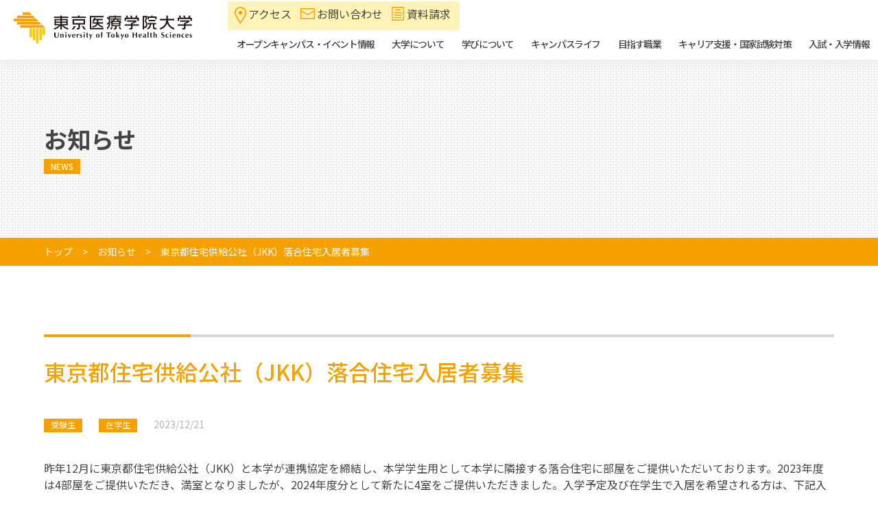

--- FILE ---
content_type: text/html; charset=UTF-8
request_url: https://www.u-ths.ac.jp/news/news-examinee/%E6%9D%B1%E4%BA%AC%E9%83%BD%E4%BD%8F%E5%AE%85%E4%BE%9B%E7%B5%A6%E5%85%AC%E7%A4%BE%EF%BC%88jkk%EF%BC%89%E8%90%BD%E5%90%88%E4%BD%8F%E5%AE%85%E5%85%A5%E5%B1%85%E8%80%85%E5%8B%9F%E9%9B%86
body_size: 10149
content:



 

<!DOCTYPE html>
<html lang="ja">
<head>

<!--header //-->

<!-- Google tag (gtag.js) for XD -->
<script async src="https://www.googletagmanager.com/gtag/js?id=G-3HPZ9B1VED"></script>
<script>
  window.dataLayer = window.dataLayer || [];
  function gtag(){dataLayer.push(arguments);}
  gtag('js', new Date());

  gtag('config', 'G-3HPZ9B1VED');
</script>

<!--// header-->

	<meta name='robots' content='max-image-preview:large' />
<link rel="alternate" type="application/rss+xml" title="東京医療学院大学 &raquo; 東京都住宅供給公社（JKK）落合住宅入居者募集 のコメントのフィード" href="https://www.u-ths.ac.jp/news/news-examinee/%e6%9d%b1%e4%ba%ac%e9%83%bd%e4%bd%8f%e5%ae%85%e4%be%9b%e7%b5%a6%e5%85%ac%e7%a4%be%ef%bc%88jkk%ef%bc%89%e8%90%bd%e5%90%88%e4%bd%8f%e5%ae%85%e5%85%a5%e5%b1%85%e8%80%85%e5%8b%9f%e9%9b%86/feed" />
<link rel="alternate" title="oEmbed (JSON)" type="application/json+oembed" href="https://www.u-ths.ac.jp/wp-json/oembed/1.0/embed?url=https%3A%2F%2Fwww.u-ths.ac.jp%2Fnews%2Fnews-examinee%2F%25e6%259d%25b1%25e4%25ba%25ac%25e9%2583%25bd%25e4%25bd%258f%25e5%25ae%2585%25e4%25be%259b%25e7%25b5%25a6%25e5%2585%25ac%25e7%25a4%25be%25ef%25bc%2588jkk%25ef%25bc%2589%25e8%2590%25bd%25e5%2590%2588%25e4%25bd%258f%25e5%25ae%2585%25e5%2585%25a5%25e5%25b1%2585%25e8%2580%2585%25e5%258b%259f%25e9%259b%2586" />
<link rel="alternate" title="oEmbed (XML)" type="text/xml+oembed" href="https://www.u-ths.ac.jp/wp-json/oembed/1.0/embed?url=https%3A%2F%2Fwww.u-ths.ac.jp%2Fnews%2Fnews-examinee%2F%25e6%259d%25b1%25e4%25ba%25ac%25e9%2583%25bd%25e4%25bd%258f%25e5%25ae%2585%25e4%25be%259b%25e7%25b5%25a6%25e5%2585%25ac%25e7%25a4%25be%25ef%25bc%2588jkk%25ef%25bc%2589%25e8%2590%25bd%25e5%2590%2588%25e4%25bd%258f%25e5%25ae%2585%25e5%2585%25a5%25e5%25b1%2585%25e8%2580%2585%25e5%258b%259f%25e9%259b%2586&#038;format=xml" />
<style id='wp-img-auto-sizes-contain-inline-css' type='text/css'>
img:is([sizes=auto i],[sizes^="auto," i]){contain-intrinsic-size:3000px 1500px}
/*# sourceURL=wp-img-auto-sizes-contain-inline-css */
</style>
<style id='wp-emoji-styles-inline-css' type='text/css'>

	img.wp-smiley, img.emoji {
		display: inline !important;
		border: none !important;
		box-shadow: none !important;
		height: 1em !important;
		width: 1em !important;
		margin: 0 0.07em !important;
		vertical-align: -0.1em !important;
		background: none !important;
		padding: 0 !important;
	}
/*# sourceURL=wp-emoji-styles-inline-css */
</style>
<style id='wp-block-library-inline-css' type='text/css'>
:root{--wp-block-synced-color:#7a00df;--wp-block-synced-color--rgb:122,0,223;--wp-bound-block-color:var(--wp-block-synced-color);--wp-editor-canvas-background:#ddd;--wp-admin-theme-color:#007cba;--wp-admin-theme-color--rgb:0,124,186;--wp-admin-theme-color-darker-10:#006ba1;--wp-admin-theme-color-darker-10--rgb:0,107,160.5;--wp-admin-theme-color-darker-20:#005a87;--wp-admin-theme-color-darker-20--rgb:0,90,135;--wp-admin-border-width-focus:2px}@media (min-resolution:192dpi){:root{--wp-admin-border-width-focus:1.5px}}.wp-element-button{cursor:pointer}:root .has-very-light-gray-background-color{background-color:#eee}:root .has-very-dark-gray-background-color{background-color:#313131}:root .has-very-light-gray-color{color:#eee}:root .has-very-dark-gray-color{color:#313131}:root .has-vivid-green-cyan-to-vivid-cyan-blue-gradient-background{background:linear-gradient(135deg,#00d084,#0693e3)}:root .has-purple-crush-gradient-background{background:linear-gradient(135deg,#34e2e4,#4721fb 50%,#ab1dfe)}:root .has-hazy-dawn-gradient-background{background:linear-gradient(135deg,#faaca8,#dad0ec)}:root .has-subdued-olive-gradient-background{background:linear-gradient(135deg,#fafae1,#67a671)}:root .has-atomic-cream-gradient-background{background:linear-gradient(135deg,#fdd79a,#004a59)}:root .has-nightshade-gradient-background{background:linear-gradient(135deg,#330968,#31cdcf)}:root .has-midnight-gradient-background{background:linear-gradient(135deg,#020381,#2874fc)}:root{--wp--preset--font-size--normal:16px;--wp--preset--font-size--huge:42px}.has-regular-font-size{font-size:1em}.has-larger-font-size{font-size:2.625em}.has-normal-font-size{font-size:var(--wp--preset--font-size--normal)}.has-huge-font-size{font-size:var(--wp--preset--font-size--huge)}.has-text-align-center{text-align:center}.has-text-align-left{text-align:left}.has-text-align-right{text-align:right}.has-fit-text{white-space:nowrap!important}#end-resizable-editor-section{display:none}.aligncenter{clear:both}.items-justified-left{justify-content:flex-start}.items-justified-center{justify-content:center}.items-justified-right{justify-content:flex-end}.items-justified-space-between{justify-content:space-between}.screen-reader-text{border:0;clip-path:inset(50%);height:1px;margin:-1px;overflow:hidden;padding:0;position:absolute;width:1px;word-wrap:normal!important}.screen-reader-text:focus{background-color:#ddd;clip-path:none;color:#444;display:block;font-size:1em;height:auto;left:5px;line-height:normal;padding:15px 23px 14px;text-decoration:none;top:5px;width:auto;z-index:100000}html :where(.has-border-color){border-style:solid}html :where([style*=border-top-color]){border-top-style:solid}html :where([style*=border-right-color]){border-right-style:solid}html :where([style*=border-bottom-color]){border-bottom-style:solid}html :where([style*=border-left-color]){border-left-style:solid}html :where([style*=border-width]){border-style:solid}html :where([style*=border-top-width]){border-top-style:solid}html :where([style*=border-right-width]){border-right-style:solid}html :where([style*=border-bottom-width]){border-bottom-style:solid}html :where([style*=border-left-width]){border-left-style:solid}html :where(img[class*=wp-image-]){height:auto;max-width:100%}:where(figure){margin:0 0 1em}html :where(.is-position-sticky){--wp-admin--admin-bar--position-offset:var(--wp-admin--admin-bar--height,0px)}@media screen and (max-width:600px){html :where(.is-position-sticky){--wp-admin--admin-bar--position-offset:0px}}

/*# sourceURL=wp-block-library-inline-css */
</style><style id='global-styles-inline-css' type='text/css'>
:root{--wp--preset--aspect-ratio--square: 1;--wp--preset--aspect-ratio--4-3: 4/3;--wp--preset--aspect-ratio--3-4: 3/4;--wp--preset--aspect-ratio--3-2: 3/2;--wp--preset--aspect-ratio--2-3: 2/3;--wp--preset--aspect-ratio--16-9: 16/9;--wp--preset--aspect-ratio--9-16: 9/16;--wp--preset--color--black: #000000;--wp--preset--color--cyan-bluish-gray: #abb8c3;--wp--preset--color--white: #ffffff;--wp--preset--color--pale-pink: #f78da7;--wp--preset--color--vivid-red: #cf2e2e;--wp--preset--color--luminous-vivid-orange: #ff6900;--wp--preset--color--luminous-vivid-amber: #fcb900;--wp--preset--color--light-green-cyan: #7bdcb5;--wp--preset--color--vivid-green-cyan: #00d084;--wp--preset--color--pale-cyan-blue: #8ed1fc;--wp--preset--color--vivid-cyan-blue: #0693e3;--wp--preset--color--vivid-purple: #9b51e0;--wp--preset--gradient--vivid-cyan-blue-to-vivid-purple: linear-gradient(135deg,rgb(6,147,227) 0%,rgb(155,81,224) 100%);--wp--preset--gradient--light-green-cyan-to-vivid-green-cyan: linear-gradient(135deg,rgb(122,220,180) 0%,rgb(0,208,130) 100%);--wp--preset--gradient--luminous-vivid-amber-to-luminous-vivid-orange: linear-gradient(135deg,rgb(252,185,0) 0%,rgb(255,105,0) 100%);--wp--preset--gradient--luminous-vivid-orange-to-vivid-red: linear-gradient(135deg,rgb(255,105,0) 0%,rgb(207,46,46) 100%);--wp--preset--gradient--very-light-gray-to-cyan-bluish-gray: linear-gradient(135deg,rgb(238,238,238) 0%,rgb(169,184,195) 100%);--wp--preset--gradient--cool-to-warm-spectrum: linear-gradient(135deg,rgb(74,234,220) 0%,rgb(151,120,209) 20%,rgb(207,42,186) 40%,rgb(238,44,130) 60%,rgb(251,105,98) 80%,rgb(254,248,76) 100%);--wp--preset--gradient--blush-light-purple: linear-gradient(135deg,rgb(255,206,236) 0%,rgb(152,150,240) 100%);--wp--preset--gradient--blush-bordeaux: linear-gradient(135deg,rgb(254,205,165) 0%,rgb(254,45,45) 50%,rgb(107,0,62) 100%);--wp--preset--gradient--luminous-dusk: linear-gradient(135deg,rgb(255,203,112) 0%,rgb(199,81,192) 50%,rgb(65,88,208) 100%);--wp--preset--gradient--pale-ocean: linear-gradient(135deg,rgb(255,245,203) 0%,rgb(182,227,212) 50%,rgb(51,167,181) 100%);--wp--preset--gradient--electric-grass: linear-gradient(135deg,rgb(202,248,128) 0%,rgb(113,206,126) 100%);--wp--preset--gradient--midnight: linear-gradient(135deg,rgb(2,3,129) 0%,rgb(40,116,252) 100%);--wp--preset--font-size--small: 13px;--wp--preset--font-size--medium: 20px;--wp--preset--font-size--large: 36px;--wp--preset--font-size--x-large: 42px;--wp--preset--spacing--20: 0.44rem;--wp--preset--spacing--30: 0.67rem;--wp--preset--spacing--40: 1rem;--wp--preset--spacing--50: 1.5rem;--wp--preset--spacing--60: 2.25rem;--wp--preset--spacing--70: 3.38rem;--wp--preset--spacing--80: 5.06rem;--wp--preset--shadow--natural: 6px 6px 9px rgba(0, 0, 0, 0.2);--wp--preset--shadow--deep: 12px 12px 50px rgba(0, 0, 0, 0.4);--wp--preset--shadow--sharp: 6px 6px 0px rgba(0, 0, 0, 0.2);--wp--preset--shadow--outlined: 6px 6px 0px -3px rgb(255, 255, 255), 6px 6px rgb(0, 0, 0);--wp--preset--shadow--crisp: 6px 6px 0px rgb(0, 0, 0);}:where(.is-layout-flex){gap: 0.5em;}:where(.is-layout-grid){gap: 0.5em;}body .is-layout-flex{display: flex;}.is-layout-flex{flex-wrap: wrap;align-items: center;}.is-layout-flex > :is(*, div){margin: 0;}body .is-layout-grid{display: grid;}.is-layout-grid > :is(*, div){margin: 0;}:where(.wp-block-columns.is-layout-flex){gap: 2em;}:where(.wp-block-columns.is-layout-grid){gap: 2em;}:where(.wp-block-post-template.is-layout-flex){gap: 1.25em;}:where(.wp-block-post-template.is-layout-grid){gap: 1.25em;}.has-black-color{color: var(--wp--preset--color--black) !important;}.has-cyan-bluish-gray-color{color: var(--wp--preset--color--cyan-bluish-gray) !important;}.has-white-color{color: var(--wp--preset--color--white) !important;}.has-pale-pink-color{color: var(--wp--preset--color--pale-pink) !important;}.has-vivid-red-color{color: var(--wp--preset--color--vivid-red) !important;}.has-luminous-vivid-orange-color{color: var(--wp--preset--color--luminous-vivid-orange) !important;}.has-luminous-vivid-amber-color{color: var(--wp--preset--color--luminous-vivid-amber) !important;}.has-light-green-cyan-color{color: var(--wp--preset--color--light-green-cyan) !important;}.has-vivid-green-cyan-color{color: var(--wp--preset--color--vivid-green-cyan) !important;}.has-pale-cyan-blue-color{color: var(--wp--preset--color--pale-cyan-blue) !important;}.has-vivid-cyan-blue-color{color: var(--wp--preset--color--vivid-cyan-blue) !important;}.has-vivid-purple-color{color: var(--wp--preset--color--vivid-purple) !important;}.has-black-background-color{background-color: var(--wp--preset--color--black) !important;}.has-cyan-bluish-gray-background-color{background-color: var(--wp--preset--color--cyan-bluish-gray) !important;}.has-white-background-color{background-color: var(--wp--preset--color--white) !important;}.has-pale-pink-background-color{background-color: var(--wp--preset--color--pale-pink) !important;}.has-vivid-red-background-color{background-color: var(--wp--preset--color--vivid-red) !important;}.has-luminous-vivid-orange-background-color{background-color: var(--wp--preset--color--luminous-vivid-orange) !important;}.has-luminous-vivid-amber-background-color{background-color: var(--wp--preset--color--luminous-vivid-amber) !important;}.has-light-green-cyan-background-color{background-color: var(--wp--preset--color--light-green-cyan) !important;}.has-vivid-green-cyan-background-color{background-color: var(--wp--preset--color--vivid-green-cyan) !important;}.has-pale-cyan-blue-background-color{background-color: var(--wp--preset--color--pale-cyan-blue) !important;}.has-vivid-cyan-blue-background-color{background-color: var(--wp--preset--color--vivid-cyan-blue) !important;}.has-vivid-purple-background-color{background-color: var(--wp--preset--color--vivid-purple) !important;}.has-black-border-color{border-color: var(--wp--preset--color--black) !important;}.has-cyan-bluish-gray-border-color{border-color: var(--wp--preset--color--cyan-bluish-gray) !important;}.has-white-border-color{border-color: var(--wp--preset--color--white) !important;}.has-pale-pink-border-color{border-color: var(--wp--preset--color--pale-pink) !important;}.has-vivid-red-border-color{border-color: var(--wp--preset--color--vivid-red) !important;}.has-luminous-vivid-orange-border-color{border-color: var(--wp--preset--color--luminous-vivid-orange) !important;}.has-luminous-vivid-amber-border-color{border-color: var(--wp--preset--color--luminous-vivid-amber) !important;}.has-light-green-cyan-border-color{border-color: var(--wp--preset--color--light-green-cyan) !important;}.has-vivid-green-cyan-border-color{border-color: var(--wp--preset--color--vivid-green-cyan) !important;}.has-pale-cyan-blue-border-color{border-color: var(--wp--preset--color--pale-cyan-blue) !important;}.has-vivid-cyan-blue-border-color{border-color: var(--wp--preset--color--vivid-cyan-blue) !important;}.has-vivid-purple-border-color{border-color: var(--wp--preset--color--vivid-purple) !important;}.has-vivid-cyan-blue-to-vivid-purple-gradient-background{background: var(--wp--preset--gradient--vivid-cyan-blue-to-vivid-purple) !important;}.has-light-green-cyan-to-vivid-green-cyan-gradient-background{background: var(--wp--preset--gradient--light-green-cyan-to-vivid-green-cyan) !important;}.has-luminous-vivid-amber-to-luminous-vivid-orange-gradient-background{background: var(--wp--preset--gradient--luminous-vivid-amber-to-luminous-vivid-orange) !important;}.has-luminous-vivid-orange-to-vivid-red-gradient-background{background: var(--wp--preset--gradient--luminous-vivid-orange-to-vivid-red) !important;}.has-very-light-gray-to-cyan-bluish-gray-gradient-background{background: var(--wp--preset--gradient--very-light-gray-to-cyan-bluish-gray) !important;}.has-cool-to-warm-spectrum-gradient-background{background: var(--wp--preset--gradient--cool-to-warm-spectrum) !important;}.has-blush-light-purple-gradient-background{background: var(--wp--preset--gradient--blush-light-purple) !important;}.has-blush-bordeaux-gradient-background{background: var(--wp--preset--gradient--blush-bordeaux) !important;}.has-luminous-dusk-gradient-background{background: var(--wp--preset--gradient--luminous-dusk) !important;}.has-pale-ocean-gradient-background{background: var(--wp--preset--gradient--pale-ocean) !important;}.has-electric-grass-gradient-background{background: var(--wp--preset--gradient--electric-grass) !important;}.has-midnight-gradient-background{background: var(--wp--preset--gradient--midnight) !important;}.has-small-font-size{font-size: var(--wp--preset--font-size--small) !important;}.has-medium-font-size{font-size: var(--wp--preset--font-size--medium) !important;}.has-large-font-size{font-size: var(--wp--preset--font-size--large) !important;}.has-x-large-font-size{font-size: var(--wp--preset--font-size--x-large) !important;}
/*# sourceURL=global-styles-inline-css */
</style>

<style id='classic-theme-styles-inline-css' type='text/css'>
/*! This file is auto-generated */
.wp-block-button__link{color:#fff;background-color:#32373c;border-radius:9999px;box-shadow:none;text-decoration:none;padding:calc(.667em + 2px) calc(1.333em + 2px);font-size:1.125em}.wp-block-file__button{background:#32373c;color:#fff;text-decoration:none}
/*# sourceURL=/wp-includes/css/classic-themes.min.css */
</style>
<link rel="https://api.w.org/" href="https://www.u-ths.ac.jp/wp-json/" /><link rel="alternate" title="JSON" type="application/json" href="https://www.u-ths.ac.jp/wp-json/wp/v2/posts/1946" /><link rel="EditURI" type="application/rsd+xml" title="RSD" href="https://www.u-ths.ac.jp/cms/xmlrpc.php?rsd" />
<meta name="generator" content="WordPress 6.9" />
<link rel="canonical" href="https://www.u-ths.ac.jp/news/news-examinee/%e6%9d%b1%e4%ba%ac%e9%83%bd%e4%bd%8f%e5%ae%85%e4%be%9b%e7%b5%a6%e5%85%ac%e7%a4%be%ef%bc%88jkk%ef%bc%89%e8%90%bd%e5%90%88%e4%bd%8f%e5%ae%85%e5%85%a5%e5%b1%85%e8%80%85%e5%8b%9f%e9%9b%86" />
<link rel='shortlink' href='https://www.u-ths.ac.jp/?p=1946' />
<link rel="icon" href="/cms/wp-content/uploads/2023/03/cropped-site_icon-32x32.png" sizes="32x32" />
<link rel="icon" href="/cms/wp-content/uploads/2023/03/cropped-site_icon-192x192.png" sizes="192x192" />
<link rel="apple-touch-icon" href="/cms/wp-content/uploads/2023/03/cropped-site_icon-180x180.png" />
<meta name="msapplication-TileImage" content="/cms/wp-content/uploads/2023/03/cropped-site_icon-270x270.png" />

  <meta charset="UTF-8">
  <meta name="viewport" content="width=device-width, initial-scale=1.0">
  <title>東京都住宅供給公社（JKK）落合住宅入居者募集 | 東京医療学院大学</title>
  <link rel="stylesheet" href="/css/base.css?2601200020">
  <link rel="stylesheet" type="text/css" href="/css/slick.css?2601200020"/>
  <link rel="stylesheet" href="https://unpkg.com/simplebar@latest/dist/simplebar.css" media="screen"/>
  <link rel="stylesheet" href="/css/element.css?2601200020">
  <link rel="stylesheet" href="/css/common.css?2601200020">
  <link rel="stylesheet" href="/css/page/page.css?2601200020">
  <link rel="preconnect" href="https://fonts.googleapis.com">
  <link rel="preconnect" href="https://fonts.gstatic.com" crossorigin>
  <link href="https://fonts.googleapis.com/css2?family=Rubik:wght@400;500&family=Noto+Sans+JP:wght@400;500;700&display=swap" rel="stylesheet">
  <script src="/js/jquery-3.6.2.min.js"></script>
  <script type="text/javascript" src="/js/slick.js?2601200020"></script>
  <script src="https://unpkg.com/simplebar@latest/dist/simplebar.min.js"></script>
  <link rel="stylesheet" href="/css/page/news.css?2601200020"></head>
<body>
<div class="overflow">

<!--header //-->
<header class="header">
  <a href="/" class="header-logo"><img src="/img/common/logo.svg" alt="東京医療学院大学"></a>
   <nav class="header-gnav">
     <div class="header-gnav-btn">
      <span></span>
      <span></span>
      <span></span>
    </div>
    <div class="header-gnav-menu">
      <ul class="header-gnav-menu__bottom">
        <li class="header-gnav-menu__list"><a href="/prospective/opencampus" class="header-gnav-menu__list-inner">オープンキャンパス・イベント情報</a></li>
        <li class="header-gnav-menu__list js-gnav__hov"><span class="header-gnav-menu__list-inner">大学について</span>
          <div class="header-gnav-menu__sub-wrap js-gnav__sub-wrap">
            <ul class="header-gnav-menu__sub">
              <li class="header-gnav-menu__sub-list-top"><a href="/about">大学についてトップ</a></li>
              <li class="header-gnav-menu__sub-list"><a href="/about/philosophy">建学の精神・教育理念・教育目標／3つのポリシー／アセスメント・ポリシー／学則</a></li>
              <li class="header-gnav-menu__sub-list"><a href="/about/history">沿革・組織図</a></li>
              <li class="header-gnav-menu__sub-list"><a href="/about/logo_color">ロゴマーク・スクールカラー</a></li>
              <li class="header-gnav-menu__sub-list"><a href="/about/message">学長挨拶</a></li>
              <li class="header-gnav-menu__sub-list"><a href="/about/disclosure">情報公開</a></li>
              <li class="header-gnav-menu__sub-list"><a href="/about/research">研究情報</a></li>
              <li class="header-gnav-menu__sub-list"><a href="/about/recruit">採用情報</a></li>
              <li class="header-gnav-menu__sub-list"><a href="/about/access">アクセス</a></li>
            </ul>
          </div>
        </li>
        <li class="header-gnav-menu__list js-gnav__hov"><span class="header-gnav-menu__list-inner">学びについて</span>
          <div class="header-gnav-menu__sub-wrap js-gnav__sub-wrap">
            <ul class="header-gnav-menu__sub">
              <li class="header-gnav-menu__sub-list-top"><a href="/course">学びについてトップ</a></li>
              <li class="header-gnav-menu__sub-list"><a href="/course/greeting">学部長挨拶</a></li>
              <li class="header-gnav-menu__sub-list"><a href="/course/features">特色ある学修サポート</a></li>
              <li class="header-gnav-menu__sub-list"><a href="/course/nursing">看護学科</a></li>
              <li class="header-gnav-menu__sub-list"><a href="/course/healthfaculty">リハビリテーション学科</a></li>
              <li class="header-gnav-menu__sub-list"><a href="https://gyoseki.acoffice.jp/uthshp/KgApp/" target="_blank">教員一覧</a></li>
            </ul>
          </div>
        </li>
        <li class="header-gnav-menu__list js-gnav__hov"><span class="header-gnav-menu__list-inner">キャンパスライフ</span>
          <div class="header-gnav-menu__sub-wrap js-gnav__sub-wrap">
            <ul class="header-gnav-menu__sub">
              <li class="header-gnav-menu__sub-list-top"><a href="/life">キャンパスライフトップ</a></li>
              <li class="header-gnav-menu__sub-list"><a href="/life/facility">キャンパス・施設紹介</a></li>
              <li class="header-gnav-menu__sub-list"><a href="/career#career-center">キャリアセンター</a></li>
              <li class="header-gnav-menu__sub-list"><a href="/life/schedule_year">年間スケジュール・イベント</a></li>
              <li class="header-gnav-menu__sub-list"><a href="/life/club">学友会・サークル活動</a></li>
              <li class="header-gnav-menu__sub-list"><a href="/life#life-support">学生生活サポート</a></li>
              <li class="header-gnav-menu__sub-list"><a href="/life/fadmission">学納金・奨学金</a></li>
              <li class="header-gnav-menu__sub-list"><a href="/life/futankeigen">【在学生用】高等教育の修学支援制度について</a></li>
            </ul>
          </div>
        </li>
        <li class="header-gnav-menu__list js-gnav__hov"><span class="header-gnav-menu__list-inner">目指す職業</span>
          <div class="header-gnav-menu__sub-wrap js-gnav__sub-wrap">
            <ul class="header-gnav-menu__sub">
              <li class="header-gnav-menu__sub-list-top"><a href="/future">目指す職業トップ</a></li>
              <li class="header-gnav-menu__sub-list"><a href="/future/nurse">看護師</a></li>
              <li class="header-gnav-menu__sub-list"><a href="/future/midwife">助産師</a></li>
              <li class="header-gnav-menu__sub-list"><a href="/future/physiotherapy">理学療法士</a></li>
              <li class="header-gnav-menu__sub-list"><a href="/future/occupational">作業療法士</a></li>
            </ul>
          </div>
        </li>
        <li class="header-gnav-menu__list js-gnav__hov"><span class="header-gnav-menu__list-inner">キャリア支援・国家試験対策</span>
          <div class="header-gnav-menu__sub-wrap js-gnav__sub-wrap">
            <ul class="header-gnav-menu__sub">
              <li class="header-gnav-menu__sub-list-top"><a href="/career">キャリア支援・国家試験対策トップ</a></li>
              <li class="header-gnav-menu__sub-list"><a href="/career">キャリア支援</a></li>
              <li class="header-gnav-menu__sub-list"><a href="/career">国家試験対策</a></li>
              <li class="header-gnav-menu__sub-list"><a href="/career#career-center">キャリアセンター</a></li>
            </ul>
          </div>
        </li>
        <li class="header-gnav-menu__list js-gnav__hov"><span class="header-gnav-menu__list-inner">入試・入学情報</span>
          <div class="header-gnav-menu__sub-wrap js-gnav__sub-wrap">
            <ul class="header-gnav-menu__sub">
              <li class="header-gnav-menu__sub-list-top"><a href="/admission">入試・入学情報トップ</a></li>
              <li class="header-gnav-menu__sub-list"><a href="/admission/entry">入試情報・学生募集要項</a></li>
              <li class="header-gnav-menu__sub-list"><a href="/admission/result">入試結果・過去問題</a></li>
              <li class="header-gnav-menu__sub-list"><a href="/admission/qa">入試に関するQ&A</a></li>
              <li class="header-gnav-menu__sub-list"><a href="/admission/precaution">受験上の諸注意</a></li>
              <li class="header-gnav-menu__sub-list"><a href="/admission/measure">大規模自然災害に被災された本学入学志願者に対する特別措置</a></li>
              <li class="header-gnav-menu__sub-list"><a href="/admission/consideration">受験上の配慮</a></li>
              <li class="header-gnav-menu__sub-list"><a href="/admission/futankeigen">【入学手続者用】高等教育の修学支援制度について</a></li>
              <li class="header-gnav-menu__sub-list"><a href="/life/fadmission">学納金・奨学金</a></li>
              <li class="header-gnav-menu__sub-list"><a href="/admission/grade-disclosure">入学試験成績開示について</a></li>
              <li class="header-gnav-menu__sub-list"><a href="/fieldtrip">リハビリ現場見学のご案内</a></li>
              <li class="header-gnav-menu__sub-list"><a href="/admission/consultation">個別キャンパス見学・個別相談</a></li>
            </ul>
          </div>
        </li>
      </ul>
      <ul class="header-gnav-menu__top">
        <li><a href="/about/access/" class="header-gnav-access">アクセス</a></li>
        <li><a href="/contact" class="header-gnav-contact">お問い合わせ</a></li>
        <li><a href="https://form.e-v-o.jp/media/u_ths" target="_blank" class="header-gnav-request">資料請求</a></li>
      </ul>
    </div>
  </nav>
</header><!--// header-->

  <section class="page-wrap">

    <div class="page-ttl-wrap --normal">
      <div class="page-ttl-inner wrapper">
        <h1 class="page-ttl">
          <span class="jp">お知らせ</span>
          <span class="en">news</span>
        </h1>
      </div>
    </div>
    <div class="breadcrumb-wrap pc">
      <ul class="breadcrumb wrapper">
        <li><a href="/">トップ</a>　&gt;　</li> 
        <li><a href="/news">お知らせ</a>　&gt;　</li> 
        <li>東京都住宅供給公社（JKK）落合住宅入居者募集</li>
      </ul>
    </div>
    <div class="wrapper">
      <section class="news-page-detail">
        <h2>東京都住宅供給公社（JKK）落合住宅入居者募集</h2>
        <div class="news-page-detail-info">
                    <span class="news-page-detail-cat">受験生</span>
          <span class="news-page-detail-cat">在学生</span>
          <span class="news-page-detail-date">2023/12/21</span>
        </div>
        <section>
                <p>昨年12月に東京都住宅供給公社（JKK）と本学が連携協定を締結し、本学学生用として本学に隣接する落合住宅に部屋をご提供いただいております。2023年度は4部屋をご提供いただき、満室となりましたが、2024年度分として新たに4室をご提供いただきました。入学予定及び在学生で入居を希望される方は、下記入居案内をご確認の上、学生生活支援課までご連絡ください。</p>
<p>【学生生活支援課連絡先】</p>
<p>TEL：042-373-8118（平日　9:00～17:00）</p>
<p>e-mail：gakusei@u-ths.ac.jp</p>
<p>&nbsp;</p>
<p>〈入居案内〉</p>
<p><a href="/cms/wp-content/uploads/2023/12/20231219144732902.jpg"><img fetchpriority="high" decoding="async" src="/cms/wp-content/uploads/2023/12/20231219144732902-300x212.jpg" alt="" width="300" height="212" class="alignnone size-medium wp-image-1948" srcset="https://www.u-ths.ac.jp/cms/wp-content/uploads/2023/12/20231219144732902-300x212.jpg 300w, https://www.u-ths.ac.jp/cms/wp-content/uploads/2023/12/20231219144732902-1024x724.jpg 1024w, https://www.u-ths.ac.jp/cms/wp-content/uploads/2023/12/20231219144732902-768x543.jpg 768w, https://www.u-ths.ac.jp/cms/wp-content/uploads/2023/12/20231219144732902.jpg 1169w" sizes="(max-width: 300px) 100vw, 300px" /></a> <a href="/cms/wp-content/uploads/2023/12/202312191447329021.jpg"><img decoding="async" src="/cms/wp-content/uploads/2023/12/202312191447329021-300x212.jpg" alt="" width="300" height="212" class="alignnone size-medium wp-image-1949" srcset="https://www.u-ths.ac.jp/cms/wp-content/uploads/2023/12/202312191447329021-300x212.jpg 300w, https://www.u-ths.ac.jp/cms/wp-content/uploads/2023/12/202312191447329021-1024x724.jpg 1024w, https://www.u-ths.ac.jp/cms/wp-content/uploads/2023/12/202312191447329021-768x543.jpg 768w, https://www.u-ths.ac.jp/cms/wp-content/uploads/2023/12/202312191447329021.jpg 1169w" sizes="(max-width: 300px) 100vw, 300px" /></a></p>        </section>
      </section>
      <div class="news-page-detail-btn-wrap">
        <a href="/news" class="page-btn">一覧へ戻る</a>
      </div>
    </div>
    <!-- wrapper -->
  </section>




<? global $blogpath; ?>


<div class="footer-link-sec">
  <div class="footer-link-cont">
    <a href="/contact" class="footer-link-item">
      <img src="/img/common/footer-link01.jpg" alt="お問い合わせ">
      <span class="footer-link-text">お問い合わせ<span class="en">CONTACT</span></span>
    </a>
    <a href="https://form.e-v-o.jp/media/u_ths" target="_blank" class="footer-link-item">
      <img src="/img/common/footer-link02.jpg?20240708" alt="資料請求">
      <span class="footer-link-text">資料請求<span class="en">REQUEST</span></span>
    </a>
    <a href="/prospective/opencampus" class="footer-link-item">
      <img src="/img/common/footer-link03.jpg" alt="オープンキャンパス">
      <span class="footer-link-text">オープンキャンパス<span class="en">OPEN CAMPUS</span></span>
    </a>

  </div>
</div>

<footer class="footer">
<div class="wrapper">
  <div class="footer-top">
    <div class="footer-logo"><img src="/img/common/logo.svg" alt="東京医療学院大学"></div>
    <div class="footer-sns">
      <ul>
        <li><a href="https://twitter.com/u_ths" target="_blank"><img src="/img/common/icon-footer-x.png" alt="x"></a></li>
        <li><a href="https://www.instagram.com/uths2012/" target="_blank"><img src="/img/common/icon-footer-insta.png" alt="instagram"></a></li>
        <li><a href="https://youtube.com/channel/UCxFSyEiG7QvtgnEErFAQjfQ?si=xAb2712j9Hvfd1n3" target="_blank"><img src="/img/common/icon-footer-youtube.png" alt="youtube"></a></li>
      </ul>
    </div>
  </div>
  <div class="footer-nav-cont footer-pc">
    <div class="footer-nav-item">
      <a href="/about" class="footer-nav-title">大学について</a>
      <ul class="footer-nav-list pc">
        <li><a href="/about/philosophy">建学の精神・教育理念・教育目標／3つのポリシー／アセスメント・ポリシー／学則</a></li>
        <li><a href="/about/history">沿革・組織図</a></li>
        <li><a href="/about/logo_color">ロゴマーク・スクールカラー</a></li>
        <li><a href="/about/message">学長挨拶</a></li>
        <li><a href="/about/disclosure">情報公開</a></li>
        <!-- <li><a href="/about/efforts">大学の取り組み</a></li> -->
        <li><a href="/about/research">研究情報</a></li>
        <li><a href="/about/recruit">採用情報</a></li>
        <li><a href="/about/access">アクセス</a></li>
      </ul>
    </div>
    <div class="footer-nav-item">
      <a href="/course" class="footer-nav-title">学びについて</a>
      <ul class="footer-nav-list pc">
        <li><a href="/course/greeting">学部長挨拶</a></li>
        <li><a href="/course/features">特色ある学修サポート</a></li>
        <li><a href="/course/nursing">看護学科</a></li>
        <li><a href="/course/healthfaculty">リハビリテーション学科</a></li>
        <li><a href="https://gyoseki.acoffice.jp/uthshp/KgApp/" target="_blank">教員一覧</a></li>
      </ul>
      <a href="/life" class="footer-nav-title">キャンパスライフ</a>
      <ul class="footer-nav-list pc">
        <li><a href="/life/facility">キャンパス・施設紹介</a></li>
        <li><a href="/career#career-center">キャリアセンター</a></li>
        <li><a href="/life/schedule_year">年間スケジュール・イベント</a></li>
        <li><a href="/life/club">学友会・サークル活動</a></li>
        <li><a href="/life#life-support">学生生活サポート</a></li>
        <li><a href="/life/fadmission">学納金・奨学金</a></li>
        <li><a href="/life/futankeigen">【在学生用】高等教育の修学支援制度について</a></li>
    </div>
    <div class="footer-nav-item">
      <a href="/future" class="footer-nav-title">目指す職業</a>
      <ul class="footer-nav-list pc">
        <li><a href="/future/nurse">看護師</a></li>
        <li><a href="/future/midwife">助産師</a></li>
        <li><a href="/future/physiotherapy">理学療法士</a></li>
        <li><a href="/future/occupational">作業療法士</a></li>
      </ul>
      <a href="/career" class="footer-nav-title">キャリア支援・国家試験対策</a>
      <ul class="footer-nav-list pc">
        <li><a href="/career">キャリア支援</a></li>
        <li><a href="/career">国家試験対策</a></li>
        <li><a href="/career#career-center">キャリアセンター</a></li>
      </ul>
    </div>
    <div class="footer-nav-item">
      <a href="/admission" class="footer-nav-title">入試・入学情報</a>
      <ul class="footer-nav-list pc">
        <li><a href="/admission/entry">入試情報・学生募集要項</a></li>
        <li><a href="/admission/result">入試結果・過去問題</a></li>
        <li><a href="/admission/qa">入試に関するQ&A</a></li>
        <li><a href="/admission/precaution">受験上の諸注意</a></li>
        <!-- <li><a href="/admission/coronataiou-nyushi">新型コロナウイルス感染症等に対する対応</a></li> -->
        <li><a href="/admission/measure">大規模自然災害に被災された本学入学志願者に対する特別措置</a></li>
        <li><a href="/admission/consideration">受験上の配慮</a></li>
        <li><a href="/admission/futankeigen">【入学手続者用】高等教育の修学支援制度について</a></li>
        <li><a href="/life/fadmission">学納金・奨学金</a></li>
        <li><a href="/admission/grade-disclosure">入学試験成績開示について</a></li>
        <!-- <li><a href="/admission/entry_2025">2025（令和7）年度入学者選抜（予告）</a></li> -->

        <li><a href="/fieldtrip">リハビリ現場見学のご案内</a></li>
        <li><a href="/admission/consultation">個別キャンパス見学・個別相談</a></li>
      </ul>    
    </div>
    <div class="footer-nav-item sp"></div>
  </div>

  <div class="footer-nav-cont footer-sp">
    <div class="footer-nav-item">
      <a href="/about" class="footer-nav-title">大学について</a>
    </div>
    <div class="footer-nav-item">
      <a href="/course" class="footer-nav-title">学びについて</a>
    </div>
    <div class="footer-nav-item">
      <a href="/life" class="footer-nav-title">キャンパスライフ</a>
    </div>
    <div class="footer-nav-item">
      <a href="/future" class="footer-nav-title">目指す職業</a>
    </div>
    <div class="footer-nav-item">
      <a href="/career" class="footer-nav-title">キャリア支援・国家試験対策</a>
    </div>
    <div class="footer-nav-item">
      <a href="/admission" class="footer-nav-title">入試・入学情報</a>
    </div>
    <div class="footer-nav-item sp"></div>
  </div>

  <div class="footer-bottom">
    <ul class="footer-bottom-nav">
      <li><a href="/privacy">プライバシーポリシー</a></li>
      <li><a href="/sitemap">サイトマップ</a></li>
    </ul>
    <div class="footer-copyright">Copyright&copy;東京医療学院大学 All Rights Reserved.</div>
  </div>
</div>
</footer>
</div>
<!-- overflow -->

<script type="text/javascript" src="/js/slick.js"></script>
<script src="/js/element.js"></script>

<script type="speculationrules">
{"prefetch":[{"source":"document","where":{"and":[{"href_matches":"/*"},{"not":{"href_matches":["/cms/wp-*.php","/cms/wp-admin/*","/cms/wp-content/uploads/*","/cms/wp-content/*","/cms/wp-content/plugins/*","/cms/wp-content/themes/u-ths/*","/*\\?(.+)"]}},{"not":{"selector_matches":"a[rel~=\"nofollow\"]"}},{"not":{"selector_matches":".no-prefetch, .no-prefetch a"}}]},"eagerness":"conservative"}]}
</script>
<script id="wp-emoji-settings" type="application/json">
{"baseUrl":"https://s.w.org/images/core/emoji/17.0.2/72x72/","ext":".png","svgUrl":"https://s.w.org/images/core/emoji/17.0.2/svg/","svgExt":".svg","source":{"concatemoji":"https://www.u-ths.ac.jp/cms/wp-includes/js/wp-emoji-release.min.js?ver=6.9"}}
</script>
<script type="module">
/* <![CDATA[ */
/*! This file is auto-generated */
const a=JSON.parse(document.getElementById("wp-emoji-settings").textContent),o=(window._wpemojiSettings=a,"wpEmojiSettingsSupports"),s=["flag","emoji"];function i(e){try{var t={supportTests:e,timestamp:(new Date).valueOf()};sessionStorage.setItem(o,JSON.stringify(t))}catch(e){}}function c(e,t,n){e.clearRect(0,0,e.canvas.width,e.canvas.height),e.fillText(t,0,0);t=new Uint32Array(e.getImageData(0,0,e.canvas.width,e.canvas.height).data);e.clearRect(0,0,e.canvas.width,e.canvas.height),e.fillText(n,0,0);const a=new Uint32Array(e.getImageData(0,0,e.canvas.width,e.canvas.height).data);return t.every((e,t)=>e===a[t])}function p(e,t){e.clearRect(0,0,e.canvas.width,e.canvas.height),e.fillText(t,0,0);var n=e.getImageData(16,16,1,1);for(let e=0;e<n.data.length;e++)if(0!==n.data[e])return!1;return!0}function u(e,t,n,a){switch(t){case"flag":return n(e,"\ud83c\udff3\ufe0f\u200d\u26a7\ufe0f","\ud83c\udff3\ufe0f\u200b\u26a7\ufe0f")?!1:!n(e,"\ud83c\udde8\ud83c\uddf6","\ud83c\udde8\u200b\ud83c\uddf6")&&!n(e,"\ud83c\udff4\udb40\udc67\udb40\udc62\udb40\udc65\udb40\udc6e\udb40\udc67\udb40\udc7f","\ud83c\udff4\u200b\udb40\udc67\u200b\udb40\udc62\u200b\udb40\udc65\u200b\udb40\udc6e\u200b\udb40\udc67\u200b\udb40\udc7f");case"emoji":return!a(e,"\ud83e\u1fac8")}return!1}function f(e,t,n,a){let r;const o=(r="undefined"!=typeof WorkerGlobalScope&&self instanceof WorkerGlobalScope?new OffscreenCanvas(300,150):document.createElement("canvas")).getContext("2d",{willReadFrequently:!0}),s=(o.textBaseline="top",o.font="600 32px Arial",{});return e.forEach(e=>{s[e]=t(o,e,n,a)}),s}function r(e){var t=document.createElement("script");t.src=e,t.defer=!0,document.head.appendChild(t)}a.supports={everything:!0,everythingExceptFlag:!0},new Promise(t=>{let n=function(){try{var e=JSON.parse(sessionStorage.getItem(o));if("object"==typeof e&&"number"==typeof e.timestamp&&(new Date).valueOf()<e.timestamp+604800&&"object"==typeof e.supportTests)return e.supportTests}catch(e){}return null}();if(!n){if("undefined"!=typeof Worker&&"undefined"!=typeof OffscreenCanvas&&"undefined"!=typeof URL&&URL.createObjectURL&&"undefined"!=typeof Blob)try{var e="postMessage("+f.toString()+"("+[JSON.stringify(s),u.toString(),c.toString(),p.toString()].join(",")+"));",a=new Blob([e],{type:"text/javascript"});const r=new Worker(URL.createObjectURL(a),{name:"wpTestEmojiSupports"});return void(r.onmessage=e=>{i(n=e.data),r.terminate(),t(n)})}catch(e){}i(n=f(s,u,c,p))}t(n)}).then(e=>{for(const n in e)a.supports[n]=e[n],a.supports.everything=a.supports.everything&&a.supports[n],"flag"!==n&&(a.supports.everythingExceptFlag=a.supports.everythingExceptFlag&&a.supports[n]);var t;a.supports.everythingExceptFlag=a.supports.everythingExceptFlag&&!a.supports.flag,a.supports.everything||((t=a.source||{}).concatemoji?r(t.concatemoji):t.wpemoji&&t.twemoji&&(r(t.twemoji),r(t.wpemoji)))});
//# sourceURL=https://www.u-ths.ac.jp/cms/wp-includes/js/wp-emoji-loader.min.js
/* ]]> */
</script>

</body>
</html>



--- FILE ---
content_type: text/css
request_url: https://www.u-ths.ac.jp/css/element.css?2601200020
body_size: 2405
content:
/* ---------------------------------------
   ---------------------------------------
   1. header style
   2. footer style
   ---------------------------------------
   --------------------------------------- */

/* ---------------------------------------
   header style
   --------------------------------------- */
.header {
  width: 100%;
  background: #fff;
  position: fixed;
  top: 0;
  left: 0;
  z-index: 1000;
  display: flex;
  justify-content: space-between;
  align-items: center;
  box-shadow: 0 4px 13px rgba(202, 202, 202, 0.25);
}

.header-logo {
  width: 280px;
  padding: 18px 0 18px 20px;
}

@media screen and (min-width: 981px) {
  .header-gnav-menu {
    display: flex;
    flex-direction: column-reverse;
    align-items: end;
  }
  .header-gnav-menu__top li a {
    display: block;
    padding: 6px 1vw 12px;
    background: #FFF3B8;
    color: #444;
    position: relative;
  }
  .header-gnav-menu ul {
    display: flex;
  }
  .header-gnav-menu__list-inner {
    display: block;
    padding: 10px 1vw 12px;
    height: 100%;
    color: #444;
    font-size: clamp(1rem, 0.3vw + 1rem, 1.6rem);
    font-weight: 500;
    white-space: nowrap;
    letter-spacing: -0.1em;
    position: relative;
  }
  .header-gnav-menu__list a {
    color: #444;
  }
  .header-gnav-menu__list-inner::after {
    content: "";
    display: block;
    width: 100%;
    height: 5px;
    background: #f5a100;
    position: absolute;
    bottom: 0;
    left: 0;
    opacity: 0;
    transition: opacity 0.3s ease-in-out;
    z-index: 10;
  }
  .header-gnav-menu__list:hover .header-gnav-menu__list-inner::after {
    opacity: 1;
  }
  .header-gnav-menu__sub-wrap {
    height: 0;
    overflow-y: hidden;
    position: absolute;
    left: 0;
    right: 0;
    background: #fff9da;
    z-index: 9;
    letter-spacing: -0.05em;
    box-shadow: 0 4px 4px rgba(202, 202, 202, 0.25);
    transition: height 0.2s ease-in-out;
  }
  .header-gnav-menu__sub {
    padding: 40px 0;
    max-width: 1200px;
    width: 90%;
    margin: 0 auto;
    flex-wrap: wrap;
  }
  .header-gnav-menu__sub-list-top {
    width: 100%;
    font-size: 2rem;
    font-weight: bold;
    padding: 0 0 0 25px;
    position: relative;
    margin-bottom: 30px;
    font-size: clamp(1rem, 1vw + 1rem, 2rem);
  }
  .header-gnav-menu__sub-list-top a::before {
    content: "";
    display: block;
    width: 19px;
    height: 19px;
    background: url(/img/common/icon-footer-list.png) 0/contain no-repeat;
    margin-right: 6px;
    position: absolute;
    left: 0;
    top: 0.4em;
  }
  .header-gnav-menu__sub-list {
    width: 31%;
    margin-right: 2%;
    border-bottom: 1px solid #f5a100;
    margin-bottom: 20px;
    font-size: clamp(1rem, 0.3vw + 1rem, 1.6rem);
  }
  .header-gnav-menu__sub-list a {
    display: block;
    padding: 10px 0 10px 25px;
    position: relative;
  }
  .header-gnav-menu__sub-list a::before {
    content: "";
    display: block;
    width: 19px;
    height: 19px;
    background: url(/img/common/icon-footer-list.png) 0/contain no-repeat;
    margin-right: 6px;
    position: absolute;
    left: 0;
    top: 0.8em;
  }
  .header-gnav-menu__sub a:hover {
    color: #f5a100;
  }
  
  .header-gnav-access {
    padding-left: 30px !important;
  }
  .header-gnav-access:before {
    content: "";
    display: block;
    width: 21px;
    height: 25px;
    background: url(/img/common/icon-access.svg) 0/contain no-repeat;
    position: absolute;
    top: 0.5em;
    left: 10px;
  }
  
  .header-gnav-contact {
    padding-left: 24px !important;
  }
  .header-gnav-contact:before {
    content: "";
    display: block;
    width: 21px;
    height: 17px;
    background: url(/img/common/icon-contact.svg) 0/contain no-repeat;
    position: absolute;
    top: 0.6em;
    left: 0;
  }
  
  .header-gnav-request {
    padding-left: 22px !important;
    position: relative;
  }
  .header-gnav-request:before {
    content: "";
    display: block;
    width: 18px;
    height: 20px;
    background: url(/img/common/icon-request.svg) 0/contain no-repeat;
    position: absolute;
    top: 0.5em;
    left: 0;
  }
  
  .header-gnav-btn {
    display: none;
  }
}

@media screen and (max-width: 980px) {
  .header-gnav-btn {
    display: block;
    width: 15vw;
    height: 15vw;
    max-width: 87px;
    max-height: 87px;
    background: #f5a100;
    position: fixed;
    top: 0;
    right: 0;
    z-index: 1000;
  }
  .header-gnav-btn span {
    position: absolute;
    width: 40px;
    height: 2px;
    background: #fff;
    top: 30px;
    left: 23px;
    transition: all 0.2s ease-in-out;
  }
  .header-gnav-btn span:nth-of-type(2) {
    top: 42px;
  }
  .header-gnav-btn span:nth-of-type(3) {
    top: 54px;
  }

  .header-gnav-btn.open span:nth-of-type(1) {
    transform: rotate(45deg);
    top: 40px;
  }
  .header-gnav-btn.open span:nth-of-type(2) {
    opacity: 0;
  }
  .header-gnav-btn.open span:nth-of-type(3) {
    transform: rotate(-45deg);
    top: 40px;
  }

  .header-gnav-menu {
    height: 100dvh;
    padding-bottom: 60px;
    display: block;
    transform: translateX(100%);
    opacity: 0;
    transition: all 0.2s ease-in-out;
    position: fixed;
    top: 87px;
    right: 0;
    width: 100%;
    max-width: 440px;
    background: #f5a100;
    overflow-y: scroll;
  }
  .header-gnav-menu__top li a {
    background: #f5a100;
    font-size: 1.6rem;
    display: block;
    color: #fff;
    padding: 15px 20px;
    border-bottom: 1px solid #fff;
  }
  .header-gnav-menu__list-inner {
    font-size: 1.6rem;
    display: block;
    color: #fff;
    padding: 15px 20px;
    border-bottom: 1px solid #fff;
  }
  .header-gnav-menu__list-inner:not(a) {
    position: relative;
  }
  .header-gnav-menu__list-inner:not(a)::after {
    content: "";
    display: block;
    border-top: 8px solid #fff;
    border-left: 5px solid transparent;
    border-right: 5px solid transparent;
    position: absolute;
    top: 20px;
    right: 20px;
    transition: all .2s ease;
  }
  .header-gnav-menu__list.open .header-gnav-menu__list-inner:not(a)::after {
    transform: rotate(180deg);
  }
  .header-gnav-menu .header-gnav-contact,
  .header-gnav-menu .header-gnav-request {
    background: #444;
  }
  .header-gnav-menu .header-gnav-contact:before,
  .header-gnav-menu .header-gnav-request:before {
    content: none;
  }

  .header-gnav-menu.open {
    transform: translateX(0);
    opacity: 1;
  }
  .header-gnav-menu__sub-wrap {
    background: #fff9da;
    padding: 10px 10px;
  }
  .header-gnav-menu__sub-list-top a,
  .header-gnav-menu__sub-list a {
    display: block;
    padding: 5px 5px 5px 40px;
    color: #444;
    position: relative;
  }
  .header-gnav-menu__sub-list-top a::before,
  .header-gnav-menu__sub-list a::before {
    content: "";
    display: block;
    border-left: 6px solid #444;
    border-top: 3px solid transparent;
    border-bottom: 3px solid transparent;
    position: absolute;
    top: 12px;
    left: 25px;
  }
}
@media screen and (max-width: 768px) {
  .header {
    height: 15vw;
  }

  .header-logo {
    height: 15vw;
    width: calc(100% - 15vw);
    display: flex;
    align-items: center;
  }
  .header-logo img {
    width: 70%;
  }

  .header-gnav-btn {
    max-width: initial;
    max-height: initial;
    width: 15vw;
    height: 15vw;
  }
  .header-gnav-btn span {
    width: 8vw;
    left: 4vw;
    top: 4vw;
  }
  .header-gnav-btn span:nth-of-type(2) {
    top: 7vw;
  }
  .header-gnav-btn span:nth-of-type(3) {
    top: 10vw;
  }
  .header-gnav-btn.open span:nth-of-type(1), .header-gnav-btn.open span:nth-of-type(3) {
    top: 8vw;
  }

  .header-gnav-menu {
    top: 15vw;
  }
}

/* ---------------------------------------
   footer style
   --------------------------------------- */
/* ----------- footer-link -------------- */
.footer-link-cont {
  display: flex;
}

.footer-link-item {
  display: block;
  width: 33.3333333333%;
  position: relative;
  overflow: hidden;
}
.footer-link-item img {
  width: 100%;
  display: block;
  transition: all 0.4s ease-in-out;
}

.footer-link-item:hover img {
  transform: scale(1.1);
}

.footer-link-text {
  display: block;
  width: 100%;
  text-align: center;
  color: #fff;
  font-size: 1.8rem;
  line-height: 2;
  position: absolute;
  top: 50%;
  left: 50%;
  transform: translate(-50%, -50%);
}
.footer-link-text .en {
  display: block;
  font-family: "Rubik", sans-serif;
  font-size: 1.2rem;
}

@media screen and (max-width: 768px) {
  .footer-link-cont {
    display: block;
  }

  .footer-link-item {
    width: 100%;
  }
}
/* ------------- footer --------------- */
.footer {
  padding: 80px 0 40px;
  background: #f5f5f5;
}
.footer .wrapper {
  max-width: 1200px;
}

.footer-top {
  display: flex;
  justify-content: space-between;
}

.footer-logo {
  width: 285px;
}

.footer-sns {
  width: 190px;
}
.footer-sns ul {
  display: flex;
  justify-content: space-between;
}

.footer-nav-cont {
  margin: 60px 0 80px;
  display: flex;
  justify-content: space-between;
}

.footer-nav-item {
  width: 20%;
  max-width: 240px;
}

.footer-nav-title {
  display: block;
  font-size: 1.4rem;
  font-weight: 600;
  color: #444;
  border-bottom: 1px solid #afb3b6;
  padding-bottom: 10px;
  padding-left: 26px;
  margin-bottom: 20px;
  position: relative;
}
.footer-nav-title:before {
  content: "";
  display: block;
  width: 19px;
  height: 19px;
  background: url(/img/common/icon-footer-list.png) 0/contain no-repeat;
  margin-right: 6px;
  position: absolute;
  left: 0;
  top: 2px;
}

.footer-nav-list {
  font-size: 1.3rem;
  margin-bottom: 30px;
}
.footer-nav-list li {
  margin-bottom: 16px;
}
.footer-nav-list li a {
  color: #444;
}
.footer-nav-list li a:before {
  content: "-";
  display: inline-block;
  margin-right: 6px;
}

.footer-bottom {
  display: flex;
  flex-direction: row-reverse;
  justify-content: space-between;
  font-size: 1.2rem;
}

.footer-copyright {
  width: 50%;
}

.footer-bottom-nav {
  width: 50%;
  max-width: 230px;
  display: flex;
}
.footer-bottom-nav li {
  margin-left: 16px;
}

.footer .footer-sp {
  display: none;
}

@media screen and (max-width: 768px) {
  .footer {
    padding: 16vw 0 0;
  }

  .footer-top {
    display: block;
  }

  .footer-logo {
    margin: 0 auto 20px;
  }

  .footer-sns {
    margin: 0 auto;
  }

  .footer-nav-cont {
    flex-wrap: wrap;
    margin: 10vw 0;
  }

  .footer-nav-item {
    width: 48%;
  }

  .footer-nav-title {
    font-size: clamp(1rem, 0.5vw + 1rem, 1.6rem);
    min-height: 45px;
    padding-left: 22px;
  }
  .footer-nav-title:before {
    top: 0;
  }

  .footer-bottom {
    display: block;
    padding-bottom: 10vw;
    /* margin-bottom: 10vw; */
  }

  .footer-bottom-nav {
    width: 100%;
  }

  .footer-copyright {
    width: 100%;
  }

  .footer .footer-sp {
    display: block;
    display: flex;
  }

  .footer .footer-pc {
    display: none;
  }
}

--- FILE ---
content_type: text/css
request_url: https://www.u-ths.ac.jp/css/common.css?2601200020
body_size: 534
content:
.mT0 { margin-top: 0px!important; }
.mT5 { margin-top: 5px!important; }
.mT10 { margin-top: 10px!important; }
.mT20 { margin-top: 20px!important; }
.mT30 { margin-top: 30px!important; }
.mT40 { margin-top: 40px!important; }
.mT50 { margin-top: 50px!important; }
.mT60 { margin-top: 60px!important; }
.mT70 { margin-top: 70px!important; }
.mT80 { margin-top: 80px!important; }
.mT90 { margin-top: 90px!important; }
.mT100 { margin-top: 100px!important; }

.mB0 { margin-bottom: 0px!important; }
.mB5 { margin-bottom: 5px!important; }
.mB10 { margin-bottom: 10px!important; }
.mB20 { margin-bottom: 20px!important; }
.mB30 { margin-bottom: 30px!important; }
.mB40 { margin-bottom: 40px!important; }
.mB50 { margin-bottom: 50px!important; }
.mB60 { margin-bottom: 60px!important; }
.mB70 { margin-bottom: 70px!important; }
.mB80 { margin-bottom: 80px!important; }
.mB90 { margin-bottom: 90px!important; }
.mB100 { margin-bottom: 100px!important; }

@media screen and (min-width: 769px) {
  .mT0_pc { margin-top: 0px!important; }
  .mT5_pc { margin-top: 5px!important; }
  .mT10_pc { margin-top: 10px!important; }
  .mT20_pc { margin-top: 20px!important; }
  .mT30_pc { margin-top: 30px!important; }
  .mT40_pc { margin-top: 40px!important; }
  .mT50_pc { margin-top: 50px!important; }
  .mT60_pc { margin-top: 60px!important; }
  .mT70_pc { margin-top: 70px!important; }
  .mT80_pc { margin-top: 80px!important; }
  .mT90_pc { margin-top: 90px!important; }
  .mT100_pc { margin-top: 100px!important; }
  .mB0_pc { margin-bottom: 0px!important; }
  .mB5_pc { margin-bottom: 5px!important; }
  .mB10_pc { margin-bottom: 10px!important; }
  .mB20_pc { margin-bottom: 20px!important; }
  .mB30_pc { margin-bottom: 30px!important; }
  .mB40_pc { margin-bottom: 40px!important; }
  .mB50_pc { margin-bottom: 50px!important; }
  .mB60_pc { margin-bottom: 60px!important; }
  .mB70_pc { margin-bottom: 70px!important; }
  .mB80_pc { margin-bottom: 80px!important; }
  .mB90_pc { margin-bottom: 90px!important; }
  .mB100_pc { margin-bottom: 100px!important; }
}

@media screen and (max-width: 768px) {
  .mT0_sp { margin-top: 0px!important; }
  .mT5_sp { margin-top: 5px!important; }
  .mT10_sp { margin-top: 10px!important; }
  .mT20_sp { margin-top: 20px!important; }
  .mT30_sp { margin-top: 30px!important; }
  .mT40_sp { margin-top: 40px!important; }
  .mT50_sp { margin-top: 50px!important; }
  .mT60_sp { margin-top: 60px!important; }
  .mT70_sp { margin-top: 70px!important; }
  .mT80_sp { margin-top: 80px!important; }
  .mT90_sp { margin-top: 90px!important; }
  .mT100_sp { margin-top: 100px!important; }
  .mB0_sp { margin-bottom: 0px!important; }
  .mB5_sp { margin-bottom: 5px!important; }
  .mB10_sp { margin-bottom: 10px!important; }
  .mB20_sp { margin-bottom: 20px!important; }
  .mB30_sp { margin-bottom: 30px!important; }
  .mB40_sp { margin-bottom: 40px!important; }
  .mB50_sp { margin-bottom: 50px!important; }
  .mB60_sp { margin-bottom: 60px!important; }
  .mB70_sp { margin-bottom: 70px!important; }
  .mB80_sp { margin-bottom: 80px!important; }
  .mB90_sp { margin-bottom: 90px!important; }
  .mB100_sp { margin-bottom: 100px!important; }
}

.fontReg { font-weight: 400; }
.fontMid { font-weight: 500; }
.fontBold { font-weight: 700; }

.font70 { font-size: 70%; }
.font80 { font-size: 80%; }
.font90 { font-size: 90%; }
.font110 { font-size: 110%; }
.font120 { font-size: 120%; }
.font130 { font-size: 130%; }
.font140 { font-size: 140%; }
.font150 { font-size: 150%; }

.colorRed { color: #DE0000; }

.txtCenter {
  text-align: center;
}
.txtLeft {
  text-align: left;
}
.txtRight {
  text-align: right;
}

.txtUnderline {
  text-decoration: underline;
}
.txtUnderwave {
  text-decoration: underline wavy;
}

.txtIndent1 {
  text-indent: -1em;
  padding-left: 1em;
}
.txtIndent1_5 {
  text-indent: -1.5em;
  padding-left: 1.5em;
}
.txtIndent2 {
  text-indent: -2em;
  padding-left: 2em;
}
.txtIndent3 {
  text-indent: -3em;
  padding-left: 3em;
}
.txtIndent4 {
  text-indent: -4em;
  padding-left: 4em;
}
.txtIndent5 {
  text-indent: -5em;
  padding-left: 5em;
}

--- FILE ---
content_type: text/css
request_url: https://www.u-ths.ac.jp/css/page/page.css?2601200020
body_size: 4126
content:
@charset "UTF-8";
.page-wrap {
  margin: 87px 0 140px 0;
}

.breadcrumb-wrap {
  background: #F5A100;
  padding: 10px 0;
}

.breadcrumb {
  display: flex;
  flex-wrap: wrap;
  color: #fff;
  font-size: 1.4rem;
}
.breadcrumb a {
  color: #fff;
}

.page-menu {
  padding: 30px 0 25px;
  display: flex;
  flex-wrap: wrap;
  border-bottom: 1px solid #afb3b6;
  margin: 77px 0 90px;
}
.page-menu__item {
  margin-right: 2.5vw;
  margin-bottom: 5px;
  padding-left: 24px;
  position: relative;
}
.page-menu__item a {
  color: #444;
}
.page-menu__item:before {
  content: "";
  display: block;
  width: 19px;
  height: 19px;
  background: url(/img/common/icon-arrow-down.png) 0/contain no-repeat;
  position: absolute;
  top: 4px;
  left: 0;
}

/* --------------- title style ----------------- */
.page-ttl-wrap {
  height: 260px;
  position: relative;
  background: url(/img/page/ttl-img.jpg) 0/cover no-repeat;
  background-position: right;
}
.page-ttl-wrap.--about {
  background: url(/img/page/ttl-img-about.jpg) 0/cover no-repeat;
  background-position: right;
}
.page-ttl-wrap.--course {
  background: url(/img/page/ttl-img-course.jpg) 0/cover no-repeat;
  background-position: right;
}
.page-ttl-wrap.--nursing {
  background: url(/img/page/ttl-img-nursing.jpg) 0/cover no-repeat;
  background-position: right;
}
.page-ttl-wrap.--healthfaculty {
  background: url(/img/page/ttl-img-healthfaculty.jpg) 0/cover no-repeat;
  background-position: right;
}
.page-ttl-wrap.--physiotherapy {
  background: url(/img/page/ttl-img-physiotherapy.jpg) 0/cover no-repeat;
  background-position: right;
}
.page-ttl-wrap.--occupational {
  background: url(/img/page/ttl-img-occupational.jpg) 0/cover no-repeat;
  background-position: right;
}
.page-ttl-wrap.--life {
  background: url(/img/page/ttl-img-life.jpg) 0/cover no-repeat;
  background-position: right;
}
.page-ttl-wrap.--future {
  background: url(/img/page/ttl-img-future.jpg) 0/cover no-repeat;
  background-position: right;
}
.page-ttl-wrap.--career {
  background: url(/img/page/ttl-img-career.jpg) 0/cover no-repeat;
  background-position: right;
}
.page-ttl-wrap.--admission {
  background: url(/img/page/ttl-img-admission.jpg) 0/cover no-repeat;
  background-position: right;
}
.page-ttl-wrap.--normal {
  background: url(/img/page/ttl-img-normal.jpg) 0/cover no-repeat;
  background-position: right;
}

.page-ttl-inner {
  height: 100%;
  display: flex;
  align-items: center;
}

.page-ttl .jp {
  font-size: 3.4rem;
  font-weight: 700;
  display: block;
  margin-bottom: -18px;
}
.page-ttl .en {
  display: inline-block;
  background: #F5A100;
  color: #fff;
  font-size: 1.2rem;
  font-weight: 500;
  padding: 2px 10px;
  text-transform: uppercase;
}

.page-ttl-h2 {
  font-size: 3.2rem;
  color: #F5A100;
  font-weight: 500;
  margin: 100px 0 40px;
  padding-top: 30px;
  position: relative;
}
.page-ttl-h2:before {
  content: "";
  display: block;
  width: 214px;
  height: 4px;
  background: #F5A100;
  position: absolute;
  top: 0;
  left: 0;
}
.page-ttl-h2:after {
  content: "";
  display: block;
  width: calc(100% - 214px);
  height: 4px;
  background: #D6D6D6;
  position: absolute;
  top: 0;
  left: 214px;
}

.page-ttl-h2-wrap {
  position: relative;
}
.page-ttl-h2-wrap .page-ttl-h2, .page-ttl-h2-wrap .page-ttl-h2-B {
  padding-right: 140px;
}

.page-ttl-h2-btn {
  position: absolute;
  top: 30%;
  right: 10px;
  color: #444;
  padding-right: 50px;
}
.page-ttl-h2-btn .arrow {
  position: absolute;
  top: 0;
  right: 0;
}

.page-ttl-h2-arrow-wrap {
  position: relative;
}
.page-ttl-h2-arrow-wrap .page-ttl-h2 {
  padding-right: 40px;
}

.page-ttl-h2-arrow {
  position: absolute;
  top: 50%;
  right: 10px;
}

.page-ttl-h2-B {
  font-size: 2.8rem;
  font-weight: 500;
  padding-bottom: 10px;
  border-bottom: 2px solid #F5A100;
  margin: 100px 0 60px;
  position: relative;
}
.page-ttl-h2-B:before {
  content: "";
  display: block;
  width: 34px;
  height: 2px;
  background: #fcc91a;
  position: absolute;
  bottom: -6px;
}
.page-ttl-h2-B:after {
  content: "";
  display: block;
  width: 19px;
  height: 2px;
  background: #ffd78a;
  position: absolute;
  bottom: -10px;
}

.page-ttl-h3 {
  font-size: 2.4rem;
  font-weight: 500;
  padding-left: 35px;
  margin: 40px 0 24px;
  position: relative;
}
.page-ttl-h3:before {
  content: "";
  display: block;
  width: 26px;
  height: 26px;
  background: linear-gradient(-45deg, #F6AC20 0%, #F6AC20 50%, #F19300 50%, #F19300 100%);
  border-radius: 2px;
  position: absolute;
  top: 6px;
  left: 0;
}

.icon-pdf {
  font-size: 1.8rem;
  font-weight: 500;
  padding-bottom: 10px;
  background-image: linear-gradient(to right, #707070, #707070 2px, transparent 2px, transparent 4px);
  background-size: 6px 1px;
  background-position: left bottom;
  background-repeat: repeat-x;
  margin: 30px 0 20px;
}
.page-ttl-h4.border-none {
  background-image: none;
  padding-bottom: 0;
}

/* ------------- text style ------------- */
.page-p {
  margin: 0 0 20px 0;
}

.page-list-normal > li {
  text-indent: -1em;
  padding-left: 1em;
}
.page-list-normal > li:before {
  content: "・";
  display: inline;
}
.page-list-normal > li > p {
  text-indent: 0;
}

.page-list-orange > li {
  text-indent: -1em;
  padding-left: 1em;
  position: relative;
  margin-bottom: 5px;
}
.page-list-orange > li:before {
  content: "";
  display: inline-block;
  width: 5px;
  height: 5px;
  border-radius: 10px;
  background: #F5A100;
  margin: -3px 10px 0 0;
  vertical-align: middle;
}

.page-list-orange02 > li {
  text-indent: -1em;
  padding-left: 1em;
  position: relative;
  margin-bottom: 5px;
}
.page-list-orange02 > li:before {
  content: "";
  display: inline-block;
  width: 10px;
  height: 10px;
  background: linear-gradient(135deg, #f5a100 0%, #f5a100 50%, #fcc91a 50%, #fcc91a 100%);
  margin: -3px 10px 0 0;
  vertical-align: middle;
}

/* -------------- column style ---------------- */
.page-list-col2 {
  display: flex;
  flex-wrap: wrap;
  justify-content: space-between;
}
.page-list-col2__item {
  /* width: 47%; */
}

.page-list-col3 {
  display: flex;
  flex-wrap: wrap;
}
.page-list-col3__item {
  display: block;
  width: 31%;
  margin-right: 3.5%;
}
.page-list-col3__item:nth-of-type(3n) {
  margin-right: 0;
}

.page-list-col4 {
  display: flex;
  flex-wrap: wrap;
}
.page-list-col4__item {
  display: block;
  width: 24%;
  margin-right: 1.3%;
}
.page-list-col4__item:nth-of-type(4n) {
  margin-right: 0;
}

/* ------------ table style -------------- */
.page-table-wrap {
  width: 100%;
  overflow-x: auto;
}

.page-table {
  width: 100%;
  min-width: 800px;
  font-weight: 500;
}
@media print {
  .simplebar-placeholder {
    display: none;
  }
}
.page-table th {
  background: #F5A100;
  color: #fff;
  font-weight: 500;
  border-right: 2px solid #fff;
  border-bottom: 2px solid #fff;
  padding: 12px 20px;
}
.page-table th.color-light {
  background: #F4C00E;
}
.page-table th.txt-vertical span {
  writing-mode: vertical-rl;
  text-orientation: upright;
  white-space: pre;
  display: block;
  min-width: 20px;
}
.page-table td {
  background: #F5F5F5;
  border-right: 2px solid #fff;
  border-bottom: 2px solid #fff;
  padding: 14px 20px;
}
.page-table td.num {
  text-align: right;
}
.page-table td.center {
  text-align: center;
}
.page-table tr.color-dark td {
  background: #EEEEEE;
}
.page-table tr.color-dark th {
  background: #9E9E9E;
}
.page-table--700 {
  min-width: 700px;
}
.page-table--600 {
  min-width: 600px;
}
.page-table--500 {
  min-width: 500px;
}
.page-table--400 {
  min-width: 400px;
}
.page-table--300 {
  min-width: 300px;
}
.page-table--B {
  border-collapse: separate;
  border-spacing: 4px;
}
.page-table--B th {
  border: 1px solid #F5A100;
  font-size: 1.8rem;
}
.page-table--B th.color-light {
  background: #ffd78a;
  border: 1px solid #ffd78a;
  color: #444;
}
.page-table--B th.color-light-more {
  background: #ffe6b7;
  border: 1px solid #ffe6b7;
  color: #444;
}
.page-table--B th.color-light-more02 {
  background: #fff1d6;
  border: 1px solid #fff1d6;
  color: #444;
}
.page-table--B td {
  border: 1px solid #e8e8e8;
  background: #fff;
  font-size: 1.6rem;
}

.page-smbox {
  width: 95%;
  margin: 0 auto;
}

.page-boxline {
  border: 1px solid #D5D5D5;
  padding: 20px 30px;
}

/* --------------- btn style ---------------- */
.page-btn-col2 {
  display: flex;
  flex-wrap: wrap;
  justify-content: space-between;
  /*padding-top: 50px;*/
}
.page-btn-col2 .page-btn {
  width: 47%;
}

.page-btn {
  display: block;
  padding: 16px 20px 16px 40px;
  border: 1px solid #444;
  color: #444;
  margin-bottom: 40px;
  position: relative;
  transition: all 0.2s ease;
}
.page-btn:before {
  content: "";
  display: block;
  width: 19px;
  height: 19px;
  background: url(/img/common/icon-footer-list.png) 0/contain no-repeat;
  position: absolute;
  top: 20px;
  left: 16px;
}
.page-btn--pdf {
  padding: 16px 46px 16px 20px;
}
.page-btn--pdf:after {
  content: "";
  display: block;
  width: 32px;
  height: 32px;
  background: url(/img/common/icon-pdf.png) 0/contain no-repeat;
  position: absolute;
  top: 12px;
  right: 16px;
}
.page-btn--pdf:before {
  content: none;
}
.page-btn:hover {
  background: #FFF2B8;
}

.page-boxbtn {
  display: block;
  border-radius: 5px;
  overflow: hidden;
  box-shadow: 0 0 10px rgba(168, 168, 168, 0.5);
  transition: all 0.2s ease;
  margin-bottom: 40px;
}
.page-boxbtn__img {
  display: block;
  padding-top: 43%;
  position: relative;
}
.page-boxbtn__img img {
  position: absolute;
  top: 50%;
  left: 50%;
  transform: translate(-50%, -50%);
  width: 100%;
}
.page-boxbtn__txt {
  display: block;
  background: #fff;
  font-size: 1.8rem;
  padding: 16px 20px;
  color: #444;
  position: relative;
}
.page-boxbtn__txt .arrow {
  position: absolute;
  top: 20%;
  right: 20px;
}
.page-boxbtn:hover {
  box-shadow: 0 0 3px rgba(168, 168, 168, 0.5);
}

.page-index-morebtn {
  display: inline-block;
  color: #444;
  padding-right: 50px;
  position: relative;
}
.page-index-morebtn .arrow {
  position: absolute;
  top: 0;
  right: 0;
}

.page-morebtn {
  display: block;
  max-width: 263px;
  width: 80%;
  line-height: 56px;
  color: #444;
  background: #fff;
  border: 1px solid #444;
  text-align: center;
  position: relative;
  transition: all 0.2s ease;
}
.page-morebtn .arrow {
  position: absolute;
  top: 45%;
  right: -20px;
  transform: translateY(-50%);
  transition: all 0.2s ease;
}
.page-morebtn:hover {
  background: #FFF2B8;
}

/* ------------- text link style --------------- */
.page-iconlink {
  padding-left: 26px;
  color: #444;
  position: relative;
}
.page-iconlink:before {
  content: "";
  display: block;
  width: 19px;
  height: 19px;
  background: url(/img/common/icon-footer-list.png) 0/contain no-repeat;
  position: absolute;
  top: 3px;
  left: 0;
}

.page-txtlink {
  text-decoration: underline;
  color: #444;
}

.page-txtlink-pdf {
  text-decoration: underline;
  color: #444;
}
.page-txtlink-pdf:after {
  content: "";
  display: inline-block;
  width: 32px;
  height: 32px;
  background: url(/img/common/icon-pdf.png) 0/contain no-repeat;
  vertical-align: middle;
  margin-left: 10px;
}

.page-txtlink-excel {
  text-decoration: underline;
  color: #444;
}
.page-txtlink-excel:after {
  content: "";
  display: inline-block;
  width: 32px;
  height: 32px;
  background: url(/img/common/icon-excel.png) 0/contain no-repeat;
  vertical-align: middle;
  margin-left: 10px;
}

.page-txtlink-youtube {
  text-decoration: underline;
  color: #444;
}
.page-txtlink-youtube:after {
  content: "";
  display: inline-block;
  width: 32px;
  height: 32px;
  background: url(/img/common/icon-youtube.png) 0/contain no-repeat;
  vertical-align: middle;
  margin-left: 10px;
}

/* ------------- other page link --------------- */
.other-page-link {
  background: url(/img/common/bg.jpg);
  padding: 60px 0;
}
.other-page-link__inner {
  max-width: 1200px;
  width: 90%;
  margin: 0 auto;
  display: flex;
  flex-wrap: wrap;
}
.other-page-link__item {
  font-size: clamp(1.2rem, 0.5vw + 1rem, 1.6rem);
  display: flex;
  justify-content: center;
  align-items: center;
  min-height: 68px;
  text-align: left;
  color: #444;
  width: 23%;
  margin-right: 2.6%;
  margin-bottom: 26px;
  background: #fff;
  border-left: 10px solid #F5A100;
  padding: 5px 1%;
  transition: all 0.2s ease;
}
.other-page-link__item:nth-of-type(4n) {
  margin-right: 0;
}
.other-page-link__item:hover {
  background: #FFF2B8;
}

/* ------------ tab-style --------------*/
.page-tab-item-wrap {
  display: flex;
  flex-wrap: wrap;
  margin-bottom: 20px;
}
.page-tab-item-wrap--col2 .page-tab-item {
  width: 50%;
}
.page-tab-item-wrap--col3 .page-tab-item {
  width: 33.3333333333%;
}
.page-tab-item-wrap--col4 .page-tab-item {
  width: 25%;
}
.page-tab-item-wrap--col5 .page-tab-item {
  width: 20%;
}

.page-tab-item {
  border: 1px solid #D6D6D6;
  padding: 20px 0;
  display: flex;
  flex-direction: column;
  justify-content: center;
  align-items: center;
  text-align: center;
  cursor: pointer;
  transition: all 0.2s ease;
  position: relative;
}
.page-tab-item .sm {
  font-size: 1rem;
}
.page-tab-item.is-active {
  background: #F5A100;
  color: #fff;
  border: 1px solid #F5A100;
}
.page-tab-item.is-active:after {
  content: "";
  display: block;
  width: 0;
  height: 0;
  border-top: 10px solid #F5A100;
  border-left: 10px solid transparent;
  border-right: 10px solid transparent;
  position: absolute;
  bottom: -10px;
  left: 50%;
  transform: translateX(-50%);
}
.page-tab-item.is-active:hover {
  background: #F5A100;
}
.page-tab-item:hover {
  background: #FFF2B8;
}

.page-tab-panel {
  display: none;
}
.page-tab-panel.is-active {
  display: block;
}

/* -------------- youtube iframe style----------------- */
.page-youtube-wrap {
  width: 100%;
  aspect-ratio: 16 / 9;
}
.page-youtube-wrap iframe {
  width: 100%;
  height: 100%;
}

/* --------------- index page common style ------------ */
.page-index-img {
  display: block;
  position: relative;
}
.page-index-img__ttl {
  display: flex;
  justify-content: center;
  align-items: center;
  padding: 20px 0;
  width: 90%;
  position: absolute;
  bottom: 20px;
  left: 50%;
  transform: translateX(-50%);
  background: rgba(255, 255, 255, 0.9);
  color: #444;
  font-weight: 500;
}
.page-index-img__ttl:before {
  content: "";
  display: block;
  width: 0;
  height: 0;
  border-top: 10px solid #FAD898;
  border-left: 10px solid #FAD898;
  border-bottom: 10px solid transparent;
  border-right: 10px solid transparent;
  position: absolute;
  top: 5px;
  left: 5px;
}
.page-index-img__ttl:after {
  content: "";
  display: block;
  width: 0;
  height: 0;
  border-bottom: 10px solid #FAD898;
  border-right: 10px solid #FAD898;
  border-top: 10px solid transparent;
  border-left: 10px solid transparent;
  position: absolute;
  bottom: 5px;
  right: 5px;
}

.page-list-col3 .page-index-img__ttl {
  bottom: 0;
}

.page-list-col4 .page-index-img__ttl {
  font-size: 1.6rem;
  bottom: 0;
  padding: 10px 0;
}

@media screen and (max-width: 768px) {
  .page-wrap {
    margin: 15vw 0 80px 0;
  }
  .page-ttl-wrap {
    height: 150px;
    background-position: 85%!important;
  }
  .page-ttl-wrap.--course {
    background-position: 82%!important;
  }
  .page-ttl-wrap.--nursing {
    background-position: 90%!important;
  }
  .page-ttl-wrap.page-ttl-wrap.--healthfaculty {
    background-position: 82%!important;
  }
  .page-ttl-wrap.--physiotherapy {
    background-position: 92%!important;
  }
  .page-ttl-wrap.--life {
    background-position: 78%!important;
  }
  .page-ttl-wrap.--career {
    background-position: 67%!important;
  }
  .page-ttl .jp {
    font-size: 2rem;
    margin-bottom: -10px;
  }
  .page-ttl .en {
    font-size: 1rem;
  }
  .page-menu {
    padding: 10px 10px 5px 10px;
    font-size: 1.4rem;
    margin: 40px 0;
  }
  .page-menu__item {
    margin-right: 15px;
    padding-left: 22px;
  }
  .page-menu__item:before {
    top: 2px;
  }
  .page-ttl-h2 {
    font-size: 2.4rem;
    padding-top: 14px;
    margin: 60px 0 30px;
  }
  .page-ttl-h2:before {
    width: 35%;
  }
  .page-ttl-h2:after {
    left: 35%;
    width: 65%;
  }
  .page-ttl-h2-arrow {
    top: 30%;
  }
  .page-ttl-h2-wrap .page-ttl-h2, .page-ttl-h2-wrap .page-ttl-h2-B {
    padding-right: 120px;
  }
  .page-ttl-h2-btn {
    font-size: 1.2rem;
    padding-right: 30px;
    top: auto;
    bottom: 12px;
  }
  .page-ttl-h2-btn .arrow {
    width: 26px;
  }
  .page-ttl-h2-B {
    font-size: 2.2rem;
    margin: 60px 0 30px;
  }
  .page-ttl-h3 {
    font-size: 1.8rem;
    padding-left: 28px;
    margin: 30px 0 16px;
  }
  .page-ttl-h3:before {
    width: 22px;
    height: 22px;
    top: 3px;
  }
  .page-ttl-h4 {
    font-size: 1.6rem;
  }
  .page-boxline {
    padding: 12px 20px;
  }
  .page-list-col2 {
    display: block;
  }
  .page-list-col2__item {
    width: 100%;
    margin-bottom: 20px;
  }
  .page-list-col2__item:last-of-type {
    margin-bottom: 0;
  }
  .page-list-col3 {
    display: block;
  }
  .page-list-col3__item {
    width: 100%;
    margin-bottom: 20px;
  }
  .page-list-col3__item:last-of-type {
    margin-bottom: 0;
  }
  .page-list-col4 {
    display: block;
  }
  .page-list-col4__item {
    width: 100%;
    margin-bottom: 20px;
  }
  .page-list-col4__item:last-of-type {
    margin-bottom: 0;
  }
  .page-btn {
    margin-bottom: 20px;
    padding: 16px 16px 16px 38px;
  }
  .page-btn:before {
    top: 17px;
    left: 12px;
  }
  .page-btn--pdf {
    padding: 16px 46px 16px 16px;
  }
  .page-btn-col2 {
    display: block;
  }
  .page-btn-col2 .page-btn {
    width: 100%;
  }
  .page-boxbtn {
    margin-bottom: 20px;
  }
  .page-boxbtn__txt {
    font-size: 1.6rem;
  }
  .page-morebtn {
    line-height: 40px;
  }
  .other-page-link {
    margin-bottom: 80px;
    padding: 30px 0;
  }
  .other-page-link__item {
    font-size: 1.4rem;
    width: 100%;
    min-height: 60px;
    margin-right: 0;
    margin-bottom: 15px;
    justify-content: left;
    padding-left: 10px;
  }
  .page-table th {
    font-size: 1.4rem !important;
    padding: 10px 12px;
  }
  .page-table td {
    font-size: 1.4rem;
    padding: 10px 12px;
  }
  .page-tab-item-wrap--col5 .page-tab-item:nth-of-type(1),
  .page-tab-item-wrap--col5 .page-tab-item:nth-of-type(2),
  .page-tab-item-wrap--col5 .page-tab-item:nth-of-type(3) {
    width: 33.3333333333%;
  }
  .page-tab-item-wrap--col5 .page-tab-item:nth-of-type(4),
  .page-tab-item-wrap--col5 .page-tab-item:nth-of-type(5) {
    width: 50%;
  }
  .page-tab-item {
    font-size: 1.4rem;
    padding: 12px 0;
  }
  .page-index-img__ttl {
    font-size: 1.8rem;
    bottom: 0;
  }
}


/* ----------------------------------------------
   sitemap
   ---------------------------------------------- */
   .sitemap-lists > li {
    margin: 0 0 20px;
  }
  
  .sitemap-sub-lists {
    padding-left: 30px;
  }
  .sitemap-sub-lists a {
    color: #444;
    padding-left: 10px;
    position: relative;
  }
  .sitemap-sub-lists a:before {
    content: "";
    display: block;
    width: 5px;
    height: 10px;
    background: url(/img/common/icon-arrrow-sm.png) 0/contain no-repeat;
    position: absolute;
    top: 8px;
    left: 0;
  }
  
  .sitemap-sub-lists > li {
    margin: 5px 0;
  }

--- FILE ---
content_type: text/css
request_url: https://www.u-ths.ac.jp/css/page/news.css?2601200020
body_size: 1199
content:
/* ----------------------------------------
   news page
   ---------------------------------------- */
.news-page-wrapper {
  padding: 80px 0;
}

.news-page-cat {
  display: flex;
  justify-content: end;
  font-size: 1.4rem;
  margin-bottom: 20px;
}

.news-page-cat li {
  width: 85px;
  text-align: center;
  padding: 12px 0;
  background: #fff;
  color: #444;
  border: 1px solid #e0e0e0;
  border-left: none;
  cursor: pointer;
  transition: all 0.2s ease;
}

.news-page-cat li:nth-of-type(1) {
  border-left: 1px solid #e0e0e0;
}

.news-page-cat li.is-active {
  background: #f5a100;
  color: #fff;
  position: relative;
}

.news-page-cat li.is-active:hover {
  background: #f5a100;
}

.news-page-cat li:hover {
  background: #FFF2B8;
}

.news-page-list {
  font-size: 1.6rem;
  margin: 0 auto;
}
.news-page-list .wrap {
  display: flex;
  flex-wrap: wrap;
  align-items: center;
  border-bottom: 1px dashed #e0e0e0;
}
.news-page-list .wrap:last-of-type {
  border-bottom: none;
}

.news-page-list dt {
  width: 300px;
  padding: 10px 20px;
  display: flex;
  align-items: center;
}

.news-page-list dd {
  width: calc(100% - 300px);
  padding: 10px 0;
  margin: 0;
}

.news-page-list-cat {
  display: block;
  padding: 2px 0;
  width: 96px;
  font-size: 1.2rem;
  text-align: center;
  color: #fff;
  margin: 0 0 0 30px;
  background: #f5a100;
}
.news-page-list-cat-wrap:has(.news-page-list-cat:nth-of-type(2)) .news-page-list-cat {
  margin-bottom: 5px;
}

.news-page-list {
  background: #fff;
  padding: 30px 40px 20px 40px;
  box-shadow: 0 0 10px rgba(168, 168, 168, 0.5);
}

.news-page-pagenation {
  display: flex;
  justify-content: center;
  margin: 40px 0 0;
}
.news-page-pagenation__prev a {
  display: inline-block;
  width: 30px;
  height: 30px;
  background: #fff;
  border: 1px solid #444;
  position: relative;
  margin-right: 10px;
}
.news-page-pagenation__prev a:before {
  content: "";
  display: block;
  width: 8px;
  height: 1px;
  background: #444;
  position: absolute;
  top: 12px;
  left: 8px;
  transform: rotate(-45deg);
}
.news-page-pagenation__prev a:after {
  content: "";
  display: block;
  width: 8px;
  height: 1px;
  background: #444;
  position: absolute;
  top: 17px;
  left: 8px;
  transform: rotate(45deg);
}
.news-page-pagenation__next a {
  display: inline-block;
  width: 30px;
  height: 30px;
  background: #fff;
  border: 1px solid #444;
  position: relative;
}
.news-page-pagenation__next a:before {
  content: "";
  display: block;
  width: 8px;
  height: 1px;
  background: #444;
  position: absolute;
  top: 12px;
  left: 10px;
  transform: rotate(45deg);
}
.news-page-pagenation__next a:after {
  content: "";
  display: block;
  width: 8px;
  height: 1px;
  background: #444;
  position: absolute;
  top: 17px;
  left: 10px;
  transform: rotate(-45deg);
}
.news-page-pagenation__item a {
  display: inline-block;
  padding: 2px 10px;
  border: 1px solid #444;
  margin-right: 10px;
  color: #444;
  background: #fff;
}

/* --------------- news page detail -------------- */
.news-page-detail-info {
  margin-bottom: 40px;
}

.news-page-detail-cat {
  display: inline-block;
  font-size: 1.2rem;
  padding: 0 10px 2px;
  background: #F5A100;
  color: #fff;
  margin-right: 20px;
}

.news-page-detail-date {
  display: inline-block;
  font-size: 1.4rem;
  color: #b3b3b3;
}

.news-page-detail h2 {
  font-size: 3.2rem;
  color: #F5A100;
  font-weight: 500;
  margin: 100px 0 40px;
  padding-top: 30px;
  position: relative;
}
.news-page-detail h2:before {
  content: "";
  display: block;
  width: 214px;
  height: 4px;
  background: #F5A100;
  position: absolute;
  top: 0;
  left: 0;
}
.news-page-detail h2:after {
  content: "";
  display: block;
  width: calc(100% - 214px);
  height: 4px;
  background: #D6D6D6;
  position: absolute;
  top: 0;
  left: 214px;
}
.news-page-detail h3 {
  font-size: 2.4rem;
  font-weight: 500;
  padding-left: 35px;
  margin: 40px 0 24px;
  position: relative;
}
.news-page-detail h3:before {
  content: "";
  display: block;
  width: 26px;
  height: 26px;
  background: linear-gradient(-45deg, #F6AC20 0%, #F6AC20 50%, #F19300 50%, #F19300 100%);
  border-radius: 2px;
  position: absolute;
  top: 6px;
  left: 0;
}
.news-page-detail h4 {
  font-size: 1.8rem;
  font-weight: 500;
  padding-bottom: 10px;
  background-image: linear-gradient(to right, #707070, #707070 2px, transparent 2px, transparent 4px);
  background-size: 6px 1px;
  background-position: left bottom;
  background-repeat: repeat-x;
  margin: 30px 0 20px;
}
.news-page-detail li {
  text-indent: -1em;
  padding-left: 1em;
}
.news-page-detail li:before {
  content: "・";
  display: inline;
}

.news-page-detail-btn-wrap {
  max-width: 236px;
  margin: 60px auto;
  text-align: center;
}

@media screen and (max-width: 768px) {
  .news-page-wrapper {
    padding: 40px 0;
  }
  .news-page-cat li {
    width: 70px;
  }
  .news-page-list {
    padding: 10px 20px;
  }
  .news-page-list dt {
    width: 100%;
    padding: 10px 0 0 0;
  }
  .news-page-list dd {
    width: 100%;
    padding: 10px 0 26px 0;
  }
  .news-page-list-cat-wrap {
    display: flex;
    flex-wrap: wrap;
  }
  .news-page-list-cat {
    margin: 0 0 0 10px;
    font-size: 1.2rem;
    width: 60px;
  }
  .news-page-detail h2 {
    font-size: 2.4rem;
    padding-top: 14px;
    margin: 60px 0 30px;
  }
  .news-page-detail h2:before {
    width: 35%;
  }
  .news-page-detail h2:after {
    left: 35%;
    width: 65%;
  }
  .news-page-detail h3 {
    font-size: 1.8rem;
    padding-left: 28px;
    margin: 30px 0 16px;
  }
  .news-page-detail h3:before {
    width: 22px;
    height: 22px;
    top: 3px;
  }
  .news-page-detail h4 {
    font-size: 1.6rem;
  }
}

--- FILE ---
content_type: image/svg+xml
request_url: https://www.u-ths.ac.jp/img/common/icon-contact.svg
body_size: 217
content:
<?xml version="1.0" encoding="UTF-8"?><svg id="_イヤー_2" xmlns="http://www.w3.org/2000/svg" viewBox="0 0 76.7 58.12"><defs><style>.cls-1{fill:none;stroke:#f5a100;stroke-linecap:round;stroke-linejoin:round;stroke-width:5px;}</style></defs><g id="_イヤー_1-2"><g><polygon class="cls-1" points="74.2 55.62 2.5 55.62 2.5 2.5 19.87 2.5 74.2 2.5 74.2 55.62"/><line class="cls-1" x1="3.38" y1="14.01" x2="38.03" y2="34.1"/><line class="cls-1" x1="73.42" y1="14.01" x2="38.78" y2="34.1"/></g></g></svg>

--- FILE ---
content_type: application/x-javascript
request_url: https://www.u-ths.ac.jp/js/element.js
body_size: 539
content:
/* --------------- header ------------------ */
const mediaQueryList = window.matchMedia('(max-width: 980px)');
let gnavHov = $('.js-gnav__hov');
let gnavSub = $('.js-gnav__sub-wrap');
const listener = (event) => {
  if (event.matches) {
    gnavSub.css('display', 'none');
    gnavHov.unbind("mouseenter").unbind("mouseleave");
    gnavHov.on('click', function(){
      let gnavSub = $(this).children('.js-gnav__sub-wrap');
      gnavSub.slideToggle();
      $(this).toggleClass('open');
    });
  } else {
    gnavSub.css('display', 'block');
    gnavHov.off("click");
    gnavHov.hover(function(){
      let gnavSub = $(this).children('.js-gnav__sub-wrap');
      let h = gnavSub.children('.header-gnav-menu__sub').outerHeight();
      $(this).addClass('is-active');
      gnavSub.height(h);
    },function(){
      let gnavSub = $(this).children('.js-gnav__sub-wrap');
      $(this).removeClass('is-active');
      gnavSub.height('');
    });
  }
};
mediaQueryList.addEventListener("change", listener);
listener(mediaQueryList);

$(function(){
  const gnavBtn = $('.header-gnav-btn');
  const gnav = $('.header-gnav-menu');
	gnavBtn.on('click', function(){
    gnavBtn.toggleClass('open');
    gnav.toggleClass('open');
  });
});

/* ----------------- tab --------------------- */
$(function() {
  $('.page-tab-item').on('click', function() {
    var tabWrap = $(this).parents('.page-tab-wrap');
    var tabBtn = tabWrap.find(".page-tab-item");
    var tabContents = tabWrap.find('.page-tab-panel');
    tabBtn.removeClass('is-active');
    $(this).addClass('is-active');
    var elmIndex = tabBtn.index(this);
    tabContents.removeClass('is-active');
    tabContents.eq(elmIndex).addClass('is-active');
  });
});

/* ----------------- smooth scroll ------------- */
$(function(){
  var urlHash = location.hash;
  if (urlHash) {
    var target = $(urlHash);
    var position = target.offset().top - 90;
    $('body,html').stop().animate({scrollTop:position}, 400);
  }
  $('a[href^="#"]').click(function(){
    var adjust = -90;
    var speed = 400;
    var href= $(this).attr("href");
    var target = $(href == "#" || href == "" ? 'html' : href);
    var position = target.offset().top + adjust;
    $('body,html').animate({scrollTop:position}, speed, 'swing');
    return false;
  });
});

--- FILE ---
content_type: image/svg+xml
request_url: https://www.u-ths.ac.jp/img/common/logo.svg
body_size: 16937
content:
<?xml version="1.0" encoding="UTF-8"?><svg id="_イヤー_2" xmlns="http://www.w3.org/2000/svg" viewBox="0 0 390.29 69.79"><defs><style>.cls-1{fill:#fcc80e;}.cls-2{fill:#f5a200;}.cls-3{fill:#231815;}</style></defs><g id="_イヤー_1-2"><g><g><path class="cls-1" d="M34.32,35.47v19.87c0,.15,.12,.27,.27,.27h5.17c.15,0,.27-.12,.27-.27v-19.87h-5.71Z"/><path class="cls-1" d="M41.48,35.47v26.88c0,.15,.12,.27,.27,.27h5.17c.15,0,.27-.12,.27-.27v-26.88h-5.71Z"/><path class="cls-1" d="M48.63,35.47v34.05c0,.15,.12,.27,.27,.27h5.17c.15,0,.27-.12,.27-.27V35.47h-5.71Z"/><path class="cls-1" d="M55.79,35.47v26.88c0,.15,.12,.27,.27,.27h5.17c.15,0,.27-.12,.27-.27v-26.88h-5.7Z"/><path class="cls-1" d="M62.94,35.47v14.58c0,.15,.12,.27,.27,.27h5.17c.15,0,.27-.12,.27-.27v-14.58h-5.71Z"/><path class="cls-2" d="M34.34,0h-14.59c-.15,0-.27,.12-.27,.27V5.44c0,.15,.12,.27,.27,.27h20.3L34.34,0Z"/><path class="cls-2" d="M41.49,7.15H7.44c-.15,0-.27,.12-.27,.27v5.17c0,.15,.12,.27,.27,.27H47.2l-5.71-5.71Z"/><path class="cls-2" d="M48.65,14.31H.27c-.15,0-.27,.12-.27,.27v5.17c0,.15,.12,.27,.27,.27H54.35l-5.71-5.71Z"/><path class="cls-2" d="M55.8,21.46H7.5c-.18,0-.32,.15-.32,.32v5.06c0,.18,.14,.32,.32,.32H61.51l-5.71-5.71Z"/><path class="cls-2" d="M14.53,28.61c-.19,0-.35,.16-.35,.35v5c0,.19,.16,.35,.35,.35h54.12l-5.71-5.71H14.53Z"/></g><g><path class="cls-3" d="M119.31,12.48v-2.95h-13.88v-2.18h-3.34v2.18h-13.92v2.95h13.92v2.49h-12.97v14.13h9.78c-2.34,2.98-6.47,5.27-10.54,6.19l-.19,.04v3.16l.29-.05c5.54-.96,10.45-4.25,13.63-9.04v9.04h3.34v-9.05c3.2,4.78,8.09,8.09,13.59,9.05l.29,.05v-3.16l-.19-.04c-4.04-.91-8.16-3.2-10.5-6.19h9.75V14.97h-12.93v-2.49h13.88Zm-17.22,10.9v3.06h-9.7v-3.06h9.7Zm0-5.7v3.06h-9.7v-3.06h9.7Zm13,5.7v3.06h-9.67v-3.06h9.67Zm-9.67-2.64v-3.06h9.67v3.06h-9.67Z"/><path class="cls-3" d="M144.09,9.55v-2.24h-3.3v2.24h-13.95v2.95h31.17v-2.95h-13.91Z"/><path class="cls-3" d="M156.03,15.26h-27.24v11.91h12.51v6.92c0,.64-.52,1.16-1.16,1.16h-1.94v3.2h2.36c2.54,0,4.11-1.6,4.11-4.18v-7.1h11.35V15.26Zm-3.27,9h-20.7v-6.04h20.7v6.04Z"/><path class="cls-3" d="M196.62,7.98h-30.16v30.05h30.16v-3.06h-26.89V11h26.89v-3.02Z"/><path class="cls-3" d="M269.3,12.03c.21-.58,1.72-4.67,1.72-4.67h-3.37s-1.65,4.37-1.76,4.67h-6.09l-1.43-4.67h-3.29l1.45,4.67h-6.19l-1.42-4.67h-3.31l1.46,4.67h-4.28v7.03h3.2v-3.97h24.74v4.01h3.2v-7.06h-4.63Zm-9.07,13.39c3.31-1.02,6.86-2.98,8.34-4.61l.06-.07v-2.76h-20.53v3.06h15.48c-1.92,1.27-4.23,2.29-6.51,2.82l-.19,.04v2.76h-14.09v3.13h14.09v4.32c0,.64-.57,1.23-1.19,1.23h-2.85v3.13h3.59c2.23,0,3.79-1.56,3.79-3.79v-4.89h13.71v-3.13h-13.71v-1.23Z"/><path class="cls-3" d="M385.27,12.03c.21-.58,1.72-4.67,1.72-4.67h-3.37s-1.65,4.37-1.76,4.67h-6.09l-1.43-4.67h-3.29l1.45,4.67h-6.19l-1.42-4.67h-3.31l1.46,4.67h-4.28v7.03h3.2v-3.97h24.74v4.01h3.19v-7.06h-4.63Zm-9.07,13.39c3.31-1.02,6.86-2.98,8.34-4.61l.06-.07v-2.76h-20.52v3.06h15.48c-1.91,1.27-4.23,2.29-6.51,2.82l-.19,.04v2.76h-14.09v3.13h14.09v4.32c0,.64-.57,1.23-1.19,1.23h-2.85v3.13h3.59c2.23,0,3.79-1.56,3.79-3.79v-4.89h13.7v-3.13h-13.7v-1.23Z"/><path class="cls-3" d="M292.32,26.71c0-3.13-.73-5.18-2.48-7.05,.05-.22,2.08-8.95,2.08-8.95v-2.76h-9.55v30.5h2.92v-3.58h1.68c3.14,0,5.34-2.36,5.34-5.73v-2.42Zm-2.99,1.97c0,1.1-.33,2.95-2.53,2.95h-1.51V11h3.56c-.12,.56-1.97,9.23-1.97,9.23l.11,.09c1.55,1.36,2.34,3.52,2.34,6.42v1.93Z"/><path class="cls-3" d="M312.44,34.9h-3.73c-.57,0-1.02-.45-1.02-1.02v-7.07h3.87v-3.09h-18.4v3.09h4.46c-.32,4.74-2.01,7.47-5.19,8.3l-.18,.05v3.35l.31-.08c5.1-1.31,7.75-5.12,8.11-11.62h3.93v7.59c0,2.03,1.59,3.62,3.62,3.62h4.23v-3.13Z"/><path class="cls-3" d="M304.12,9.39v-2.04h-3.3v2.04h-8.23v6.46h3.13v-3.44h13.74v3.44h3.13v-6.46h-8.47Z"/><rect class="cls-3" x="295.33" y="16.92" width="14.49" height="3.06"/><path class="cls-3" d="M351.25,14.7h-13.81V7.35h-3.48v7.34h-13.85v3.41h13.74c-.75,8.31-6.03,14.89-13.55,16.81l-.19,.04v3.55l.3-.07c7.02-1.54,12.74-6.67,15.44-13.74,2.74,6.92,8.19,11.93,15.08,13.74l.31,.08v-3.56l-.18-.05c-7.38-2.19-12.51-8.62-13.49-16.81h13.66v-3.41Z"/><g><path class="cls-3" d="M210.96,11.39h24.32v-2.99h-11.95v-1.2h-3.3v1.2h-12.09v3.96c-.61-.37-3.8-2.32-3.8-2.32v3.49s3.58,2.25,3.8,2.39v6.65l-3.8,1.77v3.26l3.7-1.64c-.31,3.69-1.18,6.23-3.62,8.22l-.08,.08v4.15l.39-.29c4.38-3.28,6.43-7.56,6.43-14.07V11.39Z"/><path class="cls-3" d="M233.49,23.31c.43,.12,1.8,.49,1.8,.49v-2.87l-.19-.05c-.65-.16-1.42-.39-2.23-.72,.35-.45,2.02-2.82,2.02-2.82h-2.76s-1.06,1.41-1.32,1.75c-1.23-.8-2.24-1.78-2.99-2.85h7.46v-2.6h-11.91c.08-.29,.26-1.02,.38-1.53h-3c-.04,.45-.17,.94-.4,1.53h-8.47v2.6h6.91c-.71,.89-1.61,1.77-2.68,2.56-.25-.35-1-1.46-1-1.46h-2.6s1.36,2.2,1.67,2.62c-.7,.37-1.43,.7-2.19,.92l-.18,.05v2.88s1.38-.48,1.83-.63v7.78h8.33v3.54c0,.69-.47,1.2-1.12,1.2h-1.78v2.74h2.34c2.25,0,3.76-1.42,3.76-3.55v-3.93h8.33v-7.66Zm-11.3-7.07h2.63c.66,1.27,1.58,2.44,2.65,3.44h-8.24c1.11-.97,2.11-2.11,2.96-3.44Zm8.1,12.41h-13.5v-2.26h13.5v2.26Zm0-4.29h-13.5v-2.36h13.5v2.36Z"/></g><path class="cls-3" d="M195.71,22.22h-10.4c0-.43,.03-4.22,.03-4.64h9.45v-2.95h-16.78l1.12-2.31h-3.38l-3.95,8.67h3.47l1.61-3.41h5.26c0,.43-.03,4.22-.03,4.64h-9.95v2.92h9.36c-1.21,3.21-4.33,5.2-9.14,5.7l-.22,.02v3.03l.27-.03c5.73-.64,9.73-2.98,11.63-6.74,2.14,3.83,5.93,6.12,11.37,6.74l.27,.03v-2.95l-.22-.02c-4.74-.51-7.82-2.47-9.24-5.77h9.46v-2.92Z"/><polygon class="cls-3" points="126.98 38.41 130.97 38.41 135.96 30.54 132.18 30.54 126.98 38.41"/><polygon class="cls-3" points="152.64 30.54 148.86 30.54 153.85 38.41 157.85 38.41 152.64 30.54"/><polygon class="cls-3" points="210.88 38.03 214.25 38.03 216.75 32.57 213.57 32.57 210.88 38.03"/><polygon class="cls-3" points="232.74 32.71 229.46 32.71 232.24 38.03 235.55 38.03 232.74 32.71"/></g><g><g><path class="cls-3" d="M134.29,55.98c-.28,.21-.61,.38-.99,.5-.39,.13-.89,.19-1.52,.19-.54,0-1.05-.07-1.54-.22-.48-.15-.91-.39-1.28-.74-.37-.34-.66-.77-.87-1.3-.22-.53-.32-1.15-.32-1.88s.1-1.34,.29-1.87c.19-.53,.46-.97,.8-1.32,.34-.35,.75-.62,1.21-.79,.47-.17,.98-.26,1.53-.26,1.09,0,1.93,.32,2.51,.96,.58,.64,.87,1.54,.87,2.71v.34c0,.1,0,.17-.02,.2h-4.75c0,.44,.05,.85,.13,1.24,.09,.39,.23,.72,.41,1,.18,.28,.41,.5,.69,.66,.28,.16,.61,.24,.99,.24,.56,0,1.08-.13,1.55-.4m-1.52-5.47c-.18-.5-.49-.75-.92-.75-.24,0-.44,.08-.61,.25-.16,.17-.3,.38-.4,.64-.1,.26-.18,.55-.22,.88-.05,.33-.08,.65-.09,.97h2.55c-.02-.83-.12-1.49-.31-1.98Z"/><path class="cls-3" d="M180.3,50.79c.22-.55,.53-1.01,.9-1.38,.38-.37,.81-.65,1.3-.83,.49-.18,.99-.27,1.51-.27,1.29,0,2.29,.37,2.99,1.09,.7,.73,1.06,1.71,1.06,2.96,0,.67-.1,1.28-.3,1.82-.2,.54-.48,1-.84,1.38-.36,.38-.78,.66-1.28,.85-.5,.19-1.04,.28-1.64,.28-.5,0-.98-.07-1.46-.2-.48-.13-.91-.36-1.3-.67-.39-.31-.7-.72-.93-1.23-.24-.51-.36-1.13-.36-1.87s.11-1.38,.34-1.93Zm4.95-.93c-.24-.53-.64-.8-1.21-.8-.51,0-.91,.3-1.2,.89-.29,.6-.44,1.53-.44,2.79,0,.46,.03,.89,.09,1.29,.05,.4,.14,.74,.27,1.03,.13,.29,.29,.52,.5,.69,.21,.16,.46,.25,.77,.25,1.06,0,1.59-1.29,1.59-3.88,0-.97-.12-1.72-.36-2.26Z"/><rect class="cls-3" x="102.03" y="48.52" width="2.22" height="7.95"/><path class="cls-3" d="M104.19,51.25l-.05-1.48s.76-1.46,2.48-1.46,2.58,.99,2.58,3.04,.02,5.13,.02,5.13h-2.3v-4.69c0-.75-.13-2.02-1.36-2.02s-1.37,1.54-1.37,1.54"/><path class="cls-3" d="M115.41,45.42c0,.72-.59,1.3-1.31,1.3s-1.31-.58-1.31-1.3,.59-1.31,1.31-1.31,1.31,.58,1.31,1.31Z"/><rect class="cls-3" x="112.99" y="48.52" width="2.22" height="7.95"/><path class="cls-3" d="M155.49,45.42c0,.72-.59,1.3-1.31,1.3s-1.31-.58-1.31-1.3,.58-1.31,1.31-1.31,1.31,.58,1.31,1.31Z"/><rect class="cls-3" x="153.07" y="48.52" width="2.22" height="7.95"/><polygon class="cls-3" points="118.24 48.52 120.78 48.52 122.62 54.31 122.89 56.47 121.06 56.47 118.24 48.52"/><polygon class="cls-3" points="124.64 48.52 126.01 48.52 122.88 56.45 121.51 56.45 124.64 48.52"/><path class="cls-3" d="M191.41,56.43h2.22v-10.23c0-.67,.13-1.34,.73-1.34s.84,.16,.84,.16v-.68s-.95-.38-1.8-.38-1.98,.33-1.98,2.87v9.6Z"/><rect class="cls-3" x="190.39" y="48.61" width="4.83" height=".86"/><path class="cls-3" d="M159.47,45.61l2.22-.02v8.86c0,.67,.13,1.34,.73,1.34s.84-.16,.84-.16v.68s-.95,.38-1.8,.38-1.99-.33-1.99-2.87v-8.22Z"/><rect class="cls-3" x="158.31" y="48.61" width="4.83" height=".86"/><polygon class="cls-3" points="164.76 48.52 167.23 48.52 169.52 54.54 169.09 55.64 168.64 56.48 168.03 56.48 164.76 48.52"/><polygon class="cls-3" points="171.08 48.52 172.43 48.52 167.31 60.82 165.96 60.82 171.08 48.52"/><path class="cls-3" d="M88.61,52.17v-7.05h2.76v7.05c0,1.46,.01,3.43,2.79,3.43s2.89-2.72,2.89-3.43v-7.05h1.71v7.05c0,1.98-1.23,4.53-5.39,4.53s-4.77-2.89-4.77-4.53Z"/><rect class="cls-3" x="137.7" y="48.52" width="2.12" height="7.95"/><path class="cls-3" d="M139.68,50.6s.44-1.25,1.05-1.71c.6-.46,1-.52,1.72-.52l-.12,2.45s-.6-.28-1.08-.28-1.27,.48-1.44,1.17l-.13-1.11Z"/><path class="cls-3" d="M149.73,49.08s-.87-.78-2.33-.78-2.4,.89-2.67,1.54c-.26,.65-.37,1.55,.06,2.32,.42,.77,1.56,1.31,2.54,1.66,.98,.35,1,.88,.98,1.03-.02,.15-.16,.91-1.21,.94-1.05,.03-1.96-.36-2.41-.88l-.2,1.11s.87,.66,2.28,.66,2.48-.55,2.96-1.57c.48-1.01,.35-2.63-1.16-3.33-1.51-.7-2.68-.94-2.51-1.87,.13-.73,1.3-.9,2.11-.67,.49,.13,1.24,.83,1.24,.83l.31-.99Z"/></g><g><path class="cls-3" d="M279.68,55.86c-.28,.21-.6,.38-.99,.5-.39,.13-.89,.19-1.52,.19-.54,0-1.05-.07-1.54-.22-.48-.15-.91-.39-1.28-.74-.37-.34-.66-.78-.88-1.3-.21-.52-.32-1.15-.32-1.88s.1-1.34,.29-1.87c.19-.53,.46-.97,.8-1.32,.34-.35,.75-.62,1.21-.79,.47-.18,.98-.26,1.53-.26,1.09,0,1.92,.32,2.5,.96,.58,.64,.87,1.54,.87,2.71v.35c0,.1,0,.17-.01,.2h-4.75c0,.44,.04,.85,.13,1.24,.09,.39,.22,.72,.41,1,.18,.28,.41,.5,.69,.66,.28,.16,.61,.24,.98,.24,.56,0,1.08-.13,1.55-.4m-1.52-5.46c-.19-.5-.49-.74-.92-.74-.24,0-.44,.08-.61,.25-.16,.17-.3,.38-.4,.64-.1,.26-.17,.55-.23,.88-.04,.33-.08,.65-.09,.97h2.55c-.02-.83-.12-1.49-.3-1.98Z"/><path class="cls-3" d="M353.92,55.86c-.28,.21-.61,.38-.99,.5-.38,.13-.89,.19-1.52,.19-.54,0-1.05-.07-1.54-.22-.49-.15-.91-.39-1.28-.74-.37-.34-.66-.78-.88-1.3-.22-.52-.32-1.15-.32-1.88s.1-1.34,.29-1.87c.19-.53,.46-.97,.8-1.32,.34-.35,.74-.62,1.21-.79,.47-.18,.98-.26,1.53-.26,1.09,0,1.93,.32,2.5,.96,.58,.64,.87,1.54,.87,2.71v.35c0,.1,0,.17-.02,.2h-4.75c0,.44,.04,.85,.13,1.24,.09,.39,.23,.72,.4,1,.18,.28,.41,.5,.69,.66,.28,.16,.61,.24,.99,.24,.56,0,1.08-.13,1.55-.4m-1.52-5.46c-.18-.5-.49-.74-.91-.74-.25,0-.45,.08-.61,.25-.17,.17-.3,.38-.4,.64-.1,.26-.17,.55-.23,.88-.04,.33-.08,.65-.09,.97h2.55c-.02-.83-.12-1.49-.31-1.98Z"/><path class="cls-3" d="M382.1,55.86c-.28,.21-.61,.38-.99,.5-.39,.13-.89,.19-1.52,.19-.54,0-1.05-.07-1.54-.22-.49-.15-.91-.39-1.28-.74-.37-.34-.66-.78-.88-1.3-.22-.52-.32-1.15-.32-1.88s.1-1.34,.29-1.87c.19-.53,.46-.97,.8-1.32,.34-.35,.75-.62,1.21-.79,.47-.18,.98-.26,1.53-.26,1.09,0,1.93,.32,2.5,.96,.58,.64,.87,1.54,.87,2.71v.35c0,.1,0,.17-.02,.2h-4.75c0,.44,.04,.85,.13,1.24,.09,.39,.22,.72,.4,1,.18,.28,.41,.5,.69,.66,.28,.16,.61,.24,.99,.24,.56,0,1.07-.13,1.55-.4m-1.52-5.46c-.18-.5-.49-.74-.92-.74-.24,0-.45,.08-.61,.25-.17,.17-.3,.38-.4,.64-.1,.26-.17,.55-.22,.88-.05,.33-.08,.65-.09,.97h2.55c-.02-.83-.12-1.49-.3-1.98Z"/><path class="cls-3" d="M213.21,50.76c.23-.55,.53-1.01,.9-1.38,.37-.37,.81-.64,1.3-.83,.49-.18,.99-.27,1.51-.27,1.29,0,2.29,.36,2.99,1.09,.71,.73,1.06,1.71,1.06,2.96,0,.67-.1,1.28-.3,1.82-.2,.54-.48,1-.84,1.38-.36,.38-.79,.66-1.28,.85-.5,.19-1.04,.28-1.64,.28-.5,0-.98-.06-1.46-.2-.48-.13-.91-.35-1.3-.67-.39-.31-.7-.72-.93-1.23-.24-.51-.36-1.13-.36-1.87s.11-1.38,.34-1.93Zm4.95-.94c-.24-.54-.65-.8-1.21-.8-.51,0-.9,.3-1.2,.89-.29,.59-.44,1.53-.44,2.79,0,.46,.03,.89,.08,1.29,.06,.4,.15,.74,.27,1.03,.13,.29,.29,.52,.5,.69,.2,.16,.46,.25,.77,.25,1.06,0,1.59-1.3,1.59-3.89,0-.97-.12-1.72-.36-2.26Z"/><path class="cls-3" d="M243.56,50.76c.23-.55,.53-1.01,.9-1.38,.38-.37,.81-.64,1.3-.83,.49-.18,1-.27,1.51-.27,1.29,0,2.29,.36,2.99,1.09,.71,.73,1.06,1.71,1.06,2.96,0,.67-.1,1.28-.3,1.82-.2,.54-.48,1-.84,1.38-.36,.38-.79,.66-1.28,.85-.49,.19-1.04,.28-1.64,.28-.5,0-.98-.06-1.46-.2-.48-.13-.91-.35-1.3-.67-.39-.31-.7-.72-.93-1.23-.24-.51-.36-1.13-.36-1.87s.11-1.38,.34-1.93Zm4.96-.94c-.25-.54-.65-.8-1.21-.8-.5,0-.9,.3-1.2,.89-.29,.59-.44,1.53-.44,2.79,0,.46,.03,.89,.08,1.29,.05,.4,.15,.74,.27,1.03,.13,.29,.29,.52,.5,.69,.2,.16,.46,.25,.77,.25,1.06,0,1.59-1.3,1.59-3.89,0-.97-.12-1.72-.36-2.26Z"/><path class="cls-3" d="M283.14,49.33c.46-.37,.96-.66,1.5-.86,.53-.2,1.07-.3,1.59-.3,.44,0,.85,.05,1.22,.15,.37,.1,.69,.26,.96,.47,.27,.21,.48,.49,.63,.83,.15,.34,.23,.76,.23,1.24,0,.71-.01,1.36-.03,1.96s-.03,1.2-.03,1.79c0,.26,.02,.47,.06,.62,.04,.15,.09,.26,.17,.34,.07,.08,.18,.12,.3,.15,.13,.02,.27,.03,.44,.03v.4c-.32,.13-.59,.23-.81,.3-.22,.07-.46,.1-.71,.1-.41,0-.74-.1-.99-.3-.25-.2-.45-.49-.58-.86-.25,.35-.55,.63-.88,.84-.34,.21-.76,.31-1.27,.31-.42,0-.78-.05-1.08-.16-.3-.11-.54-.27-.73-.47-.19-.21-.33-.44-.42-.7-.09-.26-.13-.52-.13-.79,0-.36,.06-.68,.17-.94,.12-.26,.28-.49,.5-.68,.21-.19,.47-.34,.77-.47,.3-.13,.63-.23,1.01-.32,.46-.11,.83-.21,1.1-.29,.27-.08,.47-.17,.6-.25,.13-.08,.22-.17,.26-.27,.04-.1,.06-.22,.06-.36,0-.4-.14-.74-.42-1.02-.28-.28-.67-.42-1.17-.42-.19,0-.38,.02-.58,.07-.2,.05-.39,.12-.57,.21-.18,.09-.35,.18-.5,.29-.15,.11-.26,.22-.34,.34m3.6,2.42c0-.25,.01-.46,.01-.65-.23,.13-.48,.24-.74,.32-.26,.08-.5,.19-.71,.31-.22,.13-.39,.3-.53,.52-.14,.22-.2,.54-.2,.96s.08,.72,.25,.93c.17,.21,.4,.32,.69,.32,.36,0,.66-.14,.89-.41,.22-.28,.34-.68,.34-1.22,0-.47,0-.84,0-1.08Z"/><path class="cls-3" d="M325.91,55.69c.66,.01,1.15-.17,1.46-.5,.31-.33,.47-.73,.47-1.19,0-.42-.12-.76-.36-1.02-.24-.26-.55-.5-.91-.7-.36-.2-.76-.4-1.19-.6-.43-.19-.83-.43-1.19-.7-.36-.28-.67-.61-.91-1.02-.24-.4-.36-.92-.36-1.54,0-.57,.1-1.08,.31-1.52,.2-.44,.48-.81,.82-1.11,.34-.3,.74-.52,1.18-.68,.45-.15,.92-.23,1.41-.23,.6,0,1.12,.07,1.56,.22,.45,.14,.83,.34,1.15,.59-.1,.25-.18,.5-.26,.74,0,0-.94-.51-2.52-.52-.51,0-.92,.15-1.24,.45-.32,.3-.48,.64-.48,1.04s.12,.74,.37,1c.25,.26,.56,.49,.94,.7,.37,.21,.78,.41,1.21,.6,.43,.19,.83,.43,1.21,.71,.37,.28,.69,.62,.93,1.03,.25,.4,.37,.92,.37,1.54,0,.55-.11,1.06-.31,1.51-.21,.46-.51,.85-.89,1.17-.39,.33-.85,.57-1.38,.74-.54,.17-1.13,.26-1.79,.26-.6,0-1.13-.06-1.6-.19-.47-.13-.82-.28-1.06-.47,.11-.38,.2-.74,.28-1.06,0,0,.58,.7,2.8,.74Z"/><rect class="cls-3" x="260.21" y="45.09" width="2.45" height="11.36"/><rect class="cls-3" x="267.42" y="45.09" width="2.45" height="11.36"/><rect class="cls-3" x="262.57" y="49.67" width="5.04" height="1.25"/><rect class="cls-3" x="305.95" y="43.98" width="2.22" height="12.47"/><path class="cls-3" d="M308.11,51.23l-.05-1.48s.76-1.46,2.48-1.46,2.58,.99,2.58,3.04,.02,5.13,.02,5.13h-2.3v-4.7c0-.75-.13-2.01-1.35-2.01s-1.37,1.53-1.37,1.53"/><rect class="cls-3" x="357.3" y="48.5" width="2.22" height="7.96"/><path class="cls-3" d="M359.46,51.23l-.06-1.48s.76-1.46,2.48-1.46,2.58,.99,2.58,3.04,.02,5.13,.02,5.13h-2.3v-4.7c0-.75-.13-2.01-1.35-2.01s-1.37,1.53-1.37,1.53"/><path class="cls-3" d="M344.2,45.42c0,.72-.59,1.31-1.31,1.31s-1.31-.58-1.31-1.31,.59-1.31,1.31-1.31,1.31,.59,1.31,1.31Z"/><rect class="cls-3" x="341.91" y="48.52" width="2.22" height="7.95"/><rect class="cls-3" x="292.9" y="43.98" width="2.22" height="12.47"/><path class="cls-3" d="M299.21,45.58l2.22-.02v8.86c0,.67,.13,1.34,.73,1.34s.84-.16,.84-.16v.68s-.95,.38-1.8,.38-1.98-.33-1.98-2.87v-8.21Z"/><rect class="cls-3" x="298.05" y="48.58" width="4.83" height=".86"/><polygon class="cls-3" points="233.83 48.5 236.29 48.5 238.59 54.51 238.16 55.62 237.71 56.45 237.1 56.45 233.83 48.5"/><polygon class="cls-3" points="240.15 48.5 241.5 48.5 236.38 60.8 235.03 60.8 240.15 48.5"/><rect class="cls-3" x="224.31" y="43.98" width="2.39" height="12.47"/><polygon class="cls-3" points="229.85 48.5 231.56 48.5 227.57 52.75 226.39 52.47 229.85 48.5"/><polygon class="cls-3" points="231.61 56.45 229.04 56.45 226.63 52.47 228.55 51.39 231.61 56.45"/><rect class="cls-3" x="202.65" y="45.09" width="9.88" height="1.46"/><rect class="cls-3" x="206.34" y="45.82" width="2.51" height="10.63"/><path class="cls-3" d="M390.05,49.06s-.87-.78-2.33-.78-2.4,.89-2.67,1.54c-.27,.64-.36,1.55,.06,2.32,.42,.77,1.55,1.31,2.53,1.66,.98,.35,1,.88,.98,1.03-.02,.16-.15,.91-1.21,.94-1.05,.03-1.96-.37-2.41-.88l-.21,1.11s.87,.66,2.28,.66,2.48-.55,2.96-1.56c.48-1.01,.35-2.63-1.16-3.33-1.51-.7-2.68-.93-2.51-1.87,.13-.73,1.3-.9,2.11-.68,.49,.13,1.24,.83,1.24,.83l.32-.99Z"/><path class="cls-3" d="M338.23,55.4c-.32,.16-.65,.24-.99,.24-.81,0-1.42-.27-1.84-.8-.42-.53-.63-1.3-.63-2.31,0-1.07,.16-1.91,.5-2.51,.33-.6,.83-.82,1.49-.9,.43-.05,1.01-.06,1.67,.3l.29-.72c-.17-.07-.34-.14-.52-.2-.44-.15-.97-.22-1.6-.22s-1.26,.11-1.8,.32c-.54,.22-1,.51-1.38,.88-.38,.38-.67,.82-.88,1.34-.21,.52-.31,1.08-.31,1.69,0,.51,.07,1.01,.22,1.51,.14,.5,.38,.95,.72,1.35,.34,.4,.78,.71,1.33,.94,.55,.23,1.23,.35,2.03,.35,.51,0,.95-.06,1.32-.19,.37-.13,.68-.28,.92-.47l-.29-.75c-.07,.05-.16,.09-.25,.14Z"/><path class="cls-3" d="M373,55.4c-.32,.16-.65,.24-.99,.24-.8,0-1.42-.27-1.84-.8-.42-.53-.63-1.3-.63-2.31,0-1.07,.16-1.91,.49-2.51,.33-.6,.83-.82,1.49-.9,.44-.05,1.02-.06,1.68,.3l.29-.72c-.17-.07-.34-.14-.52-.2-.43-.15-.97-.22-1.6-.22-.66,0-1.26,.11-1.8,.32-.54,.22-1,.51-1.38,.88-.38,.38-.67,.82-.88,1.34-.2,.52-.3,1.08-.3,1.69,0,.51,.07,1.01,.21,1.51,.14,.5,.39,.95,.72,1.35,.34,.4,.78,.71,1.33,.94,.55,.23,1.23,.35,2.04,.35,.51,0,.94-.06,1.31-.19,.37-.13,.67-.28,.92-.47l-.29-.75c-.08,.05-.16,.09-.26,.14Z"/></g></g></g></g></svg>

--- FILE ---
content_type: image/svg+xml
request_url: https://www.u-ths.ac.jp/img/common/icon-request.svg
body_size: 415
content:
<?xml version="1.0" encoding="UTF-8"?><svg id="_イヤー_2" xmlns="http://www.w3.org/2000/svg" viewBox="0 0 60.02 67.77"><defs><style>.cls-1{fill:#f5a100;stroke-miterlimit:10;}.cls-1,.cls-2{stroke:#f5a100;}.cls-2{fill:none;stroke-linecap:round;stroke-linejoin:round;stroke-width:5px;}</style></defs><g id="_イヤー_1-2"><g><polygon class="cls-2" points="57.52 65.27 2.5 65.27 2.5 2.5 15.83 2.5 57.52 2.5 57.52 65.27"/><rect class="cls-1" x="19.31" y="12.96" width="21.4" height="3.98"/><line class="cls-2" x1="13.25" y1="28.69" x2="46.77" y2="28.69"/><line class="cls-2" x1="13.25" y1="40.81" x2="46.77" y2="40.81"/><line class="cls-2" x1="13.25" y1="52.94" x2="46.77" y2="52.94"/></g></g></svg>

--- FILE ---
content_type: image/svg+xml
request_url: https://www.u-ths.ac.jp/img/common/icon-access.svg
body_size: 866
content:
<?xml version="1.0" encoding="UTF-8"?><svg id="_レイヤー_2" xmlns="http://www.w3.org/2000/svg" viewBox="0 0 351.87 512"><defs><style>.cls-1{fill:#f5a100;}</style></defs><g id="_2"><path class="cls-1" d="m175.95,0C78.73.03.03,78.78,0,175.95c.06,14.3,3.03,28.64,7.56,43.8,7.97,26.44,21.09,55.33,36.28,84.55,45.56,87.36,110.33,177.39,110.69,177.89l21.42,29.81,21.39-29.81c.25-.31,37.97-52.84,76.02-116.27,19.02-31.77,38.14-66.25,52.83-98.86,7.34-16.31,13.58-32.17,18.16-47.31,4.53-15.16,7.47-29.5,7.53-43.8C351.84,78.78,273.14.03,175.95,0Zm135.28,217.17c-6.34,21.16-22.51,48.55-36.85,76-21.48,41.27-46.06,82.06-67.4,114.64-5.72,8.72-26.45,38.97-31.18,45.96-14.89-22-56.57-84.31-76.82-118.47-17.72-29.91-33.36-63.29-45.96-91.79-6.3-14.19-9.38-27.9-12.77-39.45-3.42-11.5-2.09-33.15-2.04-39.32.02-34.11,16.74-68.47,39.06-90.89,22.39-22.33,64.54-40.56,98.68-40.6,34.11.03,79.63,19.03,102.01,41.36,22.36,22.42,40.58,67.22,40.6,101.33.05,6.39-3.66,29.19-7.32,41.22Z"/><path class="cls-1" d="m175.95,118.72c-31.59,0-57.22,25.64-57.22,57.23s25.62,57.22,57.22,57.22,57.22-25.61,57.22-57.22c0-31.59-25.64-57.23-57.22-57.23Z"/></g></svg>